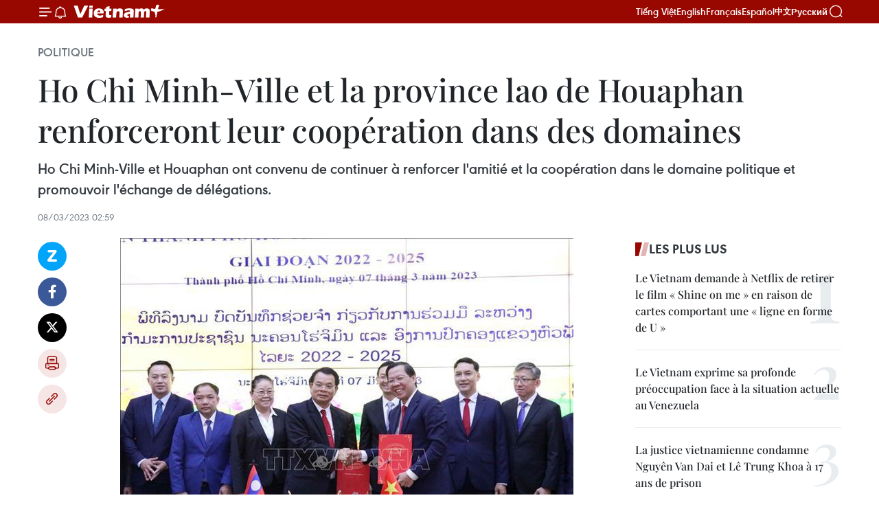

--- FILE ---
content_type: text/html;charset=utf-8
request_url: https://fr.vietnamplus.vn/ho-chi-minh-ville-et-la-province-lao-de-houaphan-renforceront-leur-cooperation-dans-des-domaines-post197743.vnp
body_size: 24599
content:
<!DOCTYPE html> <html lang="fr" class="fr"> <head> <title>Ho Chi Minh-Ville et la province lao de Houaphan renforceront leur coopération dans des domaines | Vietnam+ (VietnamPlus)</title> <meta name="description" content="Ho Chi Minh-Ville et Houaphan ont convenu de continuer à renforcer l&#39;amitié et la coopération dans le domaine politique et promouvoir l&#39;échange de délégations."/> <meta name="keywords" content="Houaphan"/> <meta name="news_keywords" content="Houaphan"/> <meta http-equiv="Content-Type" content="text/html; charset=utf-8" /> <meta http-equiv="X-UA-Compatible" content="IE=edge"/> <meta http-equiv="refresh" content="1800" /> <meta name="revisit-after" content="1 days" /> <meta name="viewport" content="width=device-width, initial-scale=1"> <meta http-equiv="content-language" content="vi" /> <meta name="format-detection" content="telephone=no"/> <meta name="format-detection" content="address=no"/> <meta name="apple-mobile-web-app-capable" content="yes"> <meta name="apple-mobile-web-app-status-bar-style" content="black"> <meta name="apple-mobile-web-app-title" content="Vietnam+ (VietnamPlus)"/> <meta name="referrer" content="no-referrer-when-downgrade"/> <link rel="shortcut icon" href="https://media.vietnamplus.vn/assets/web/styles/img/favicon.ico" type="image/x-icon" /> <link rel="preconnect" href="https://media.vietnamplus.vn"/> <link rel="dns-prefetch" href="https://media.vietnamplus.vn"/> <link rel="preconnect" href="//www.google-analytics.com" /> <link rel="preconnect" href="//www.googletagmanager.com" /> <link rel="preconnect" href="//stc.za.zaloapp.com" /> <link rel="preconnect" href="//fonts.googleapis.com" /> <link rel="preconnect" href="//pagead2.googlesyndication.com"/> <link rel="preconnect" href="//tpc.googlesyndication.com"/> <link rel="preconnect" href="//securepubads.g.doubleclick.net"/> <link rel="preconnect" href="//accounts.google.com"/> <link rel="preconnect" href="//adservice.google.com"/> <link rel="preconnect" href="//adservice.google.com.vn"/> <link rel="preconnect" href="//www.googletagservices.com"/> <link rel="preconnect" href="//partner.googleadservices.com"/> <link rel="preconnect" href="//tpc.googlesyndication.com"/> <link rel="preconnect" href="//za.zdn.vn"/> <link rel="preconnect" href="//sp.zalo.me"/> <link rel="preconnect" href="//connect.facebook.net"/> <link rel="preconnect" href="//www.facebook.com"/> <link rel="dns-prefetch" href="//www.google-analytics.com" /> <link rel="dns-prefetch" href="//www.googletagmanager.com" /> <link rel="dns-prefetch" href="//stc.za.zaloapp.com" /> <link rel="dns-prefetch" href="//fonts.googleapis.com" /> <link rel="dns-prefetch" href="//pagead2.googlesyndication.com"/> <link rel="dns-prefetch" href="//tpc.googlesyndication.com"/> <link rel="dns-prefetch" href="//securepubads.g.doubleclick.net"/> <link rel="dns-prefetch" href="//accounts.google.com"/> <link rel="dns-prefetch" href="//adservice.google.com"/> <link rel="dns-prefetch" href="//adservice.google.com.vn"/> <link rel="dns-prefetch" href="//www.googletagservices.com"/> <link rel="dns-prefetch" href="//partner.googleadservices.com"/> <link rel="dns-prefetch" href="//tpc.googlesyndication.com"/> <link rel="dns-prefetch" href="//za.zdn.vn"/> <link rel="dns-prefetch" href="//sp.zalo.me"/> <link rel="dns-prefetch" href="//connect.facebook.net"/> <link rel="dns-prefetch" href="//www.facebook.com"/> <link rel="dns-prefetch" href="//graph.facebook.com"/> <link rel="dns-prefetch" href="//static.xx.fbcdn.net"/> <link rel="dns-prefetch" href="//staticxx.facebook.com"/> <script> var cmsConfig = { domainDesktop: 'https://fr.vietnamplus.vn', domainMobile: 'https://fr.vietnamplus.vn', domainApi: 'https://fr-api.vietnamplus.vn', domainStatic: 'https://media.vietnamplus.vn', domainLog: 'https://fr-log.vietnamplus.vn', googleAnalytics: 'G\-XG2Q9PW0XH', siteId: 0, pageType: 1, objectId: 197743, adsZone: 370, allowAds: false, adsLazy: true, antiAdblock: true, }; if (window.location.protocol !== 'https:' && window.location.hostname.indexOf('vietnamplus.vn') !== -1) { window.location = 'https://' + window.location.hostname + window.location.pathname + window.location.hash; } var USER_AGENT=window.navigator&&(window.navigator.userAgent||window.navigator.vendor)||window.opera||"",IS_MOBILE=/Android|webOS|iPhone|iPod|BlackBerry|Windows Phone|IEMobile|Mobile Safari|Opera Mini/i.test(USER_AGENT),IS_REDIRECT=!1;function setCookie(e,o,i){var n=new Date,i=(n.setTime(n.getTime()+24*i*60*60*1e3),"expires="+n.toUTCString());document.cookie=e+"="+o+"; "+i+";path=/;"}function getCookie(e){var o=document.cookie.indexOf(e+"="),i=o+e.length+1;return!o&&e!==document.cookie.substring(0,e.length)||-1===o?null:(-1===(e=document.cookie.indexOf(";",i))&&(e=document.cookie.length),unescape(document.cookie.substring(i,e)))}IS_MOBILE&&getCookie("isDesktop")&&(setCookie("isDesktop",1,-1),window.location=window.location.pathname.replace(".amp", ".vnp")+window.location.search,IS_REDIRECT=!0); </script> <script> if(USER_AGENT && USER_AGENT.indexOf("facebot") <= 0 && USER_AGENT.indexOf("facebookexternalhit") <= 0) { var query = ''; var hash = ''; if (window.location.search) query = window.location.search; if (window.location.hash) hash = window.location.hash; var canonicalUrl = 'https://fr.vietnamplus.vn/ho-chi-minh-ville-et-la-province-lao-de-houaphan-renforceront-leur-cooperation-dans-des-domaines-post197743.vnp' + query + hash ; var curUrl = decodeURIComponent(window.location.href); if(!location.port && canonicalUrl.startsWith("http") && curUrl != canonicalUrl){ window.location.replace(canonicalUrl); } } </script> <meta property="fb:pages" content="120834779440" /> <meta property="fb:app_id" content="1960985707489919" /> <meta name="author" content="Vietnam+ (VietnamPlus)" /> <meta name="copyright" content="Copyright © 2026 by Vietnam+ (VietnamPlus)" /> <meta name="RATING" content="GENERAL" /> <meta name="GENERATOR" content="Vietnam+ (VietnamPlus)" /> <meta content="Vietnam+ (VietnamPlus)" itemprop="sourceOrganization" name="source"/> <meta content="news" itemprop="genre" name="medium"/> <meta name="robots" content="noarchive, max-image-preview:large, index, follow" /> <meta name="GOOGLEBOT" content="noarchive, max-image-preview:large, index, follow" /> <link rel="canonical" href="https://fr.vietnamplus.vn/ho-chi-minh-ville-et-la-province-lao-de-houaphan-renforceront-leur-cooperation-dans-des-domaines-post197743.vnp" /> <meta property="og:site_name" content="Vietnam+ (VietnamPlus)"/> <meta property="og:rich_attachment" content="true"/> <meta property="og:type" content="article"/> <meta property="og:url" content="https://fr.vietnamplus.vn/ho-chi-minh-ville-et-la-province-lao-de-houaphan-renforceront-leur-cooperation-dans-des-domaines-post197743.vnp"/> <meta property="og:image" content="https://mediafr.vietnamplus.vn/images/f7bdd265dc3b1373bc7e1f8305ab7b24e587000ac8a2a588c0b52ac3a75822f3753c9c4237c78dbb871d76f0bb7c9c25929e1b2e5fb3bb6428f1c228400402ffbc641214598d56ebf6ac7b349144c1fa/lao0703231.jpg.webp"/> <meta property="og:image:width" content="1200"/> <meta property="og:image:height" content="630"/> <meta property="og:title" content="Ho Chi Minh-Ville et la province lao de Houaphan renforceront leur coopération dans des domaines"/> <meta property="og:description" content="Ho Chi Minh-Ville et Houaphan ont convenu de continuer à renforcer l&#39;amitié et la coopération dans le domaine politique et promouvoir l&#39;échange de délégations."/> <meta name="twitter:card" value="summary"/> <meta name="twitter:url" content="https://fr.vietnamplus.vn/ho-chi-minh-ville-et-la-province-lao-de-houaphan-renforceront-leur-cooperation-dans-des-domaines-post197743.vnp"/> <meta name="twitter:title" content="Ho Chi Minh-Ville et la province lao de Houaphan renforceront leur coopération dans des domaines"/> <meta name="twitter:description" content="Ho Chi Minh-Ville et Houaphan ont convenu de continuer à renforcer l&#39;amitié et la coopération dans le domaine politique et promouvoir l&#39;échange de délégations."/> <meta name="twitter:image" content="https://mediafr.vietnamplus.vn/images/f7bdd265dc3b1373bc7e1f8305ab7b24e587000ac8a2a588c0b52ac3a75822f3753c9c4237c78dbb871d76f0bb7c9c25929e1b2e5fb3bb6428f1c228400402ffbc641214598d56ebf6ac7b349144c1fa/lao0703231.jpg.webp"/> <meta name="twitter:site" content="@Vietnam+ (VietnamPlus)"/> <meta name="twitter:creator" content="@Vietnam+ (VietnamPlus)"/> <meta property="article:publisher" content="https://www.facebook.com/VietnamPlus" /> <meta property="article:tag" content="Houaphan"/> <meta property="article:section" content="Politique" /> <meta property="article:published_time" content="2023-03-08T09:59:00+0700"/> <meta property="article:modified_time" content="2023-03-08T10:13:40+0700"/> <script type="application/ld+json"> { "@context": "http://schema.org", "@type": "Organization", "name": "Vietnam+ (VietnamPlus)", "url": "https://fr.vietnamplus.vn", "logo": "https://media.vietnamplus.vn/assets/web/styles/img/logo.png", "foundingDate": "2008", "founders": [ { "@type": "Person", "name": "Thông tấn xã Việt Nam (TTXVN)" } ], "address": [ { "@type": "PostalAddress", "streetAddress": "Số 05 Lý Thường Kiệt - Hà Nội - Việt Nam", "addressLocality": "Hà Nội City", "addressRegion": "Northeast", "postalCode": "100000", "addressCountry": "VNM" } ], "contactPoint": [ { "@type": "ContactPoint", "telephone": "+84-243-941-1349", "contactType": "customer service" }, { "@type": "ContactPoint", "telephone": "+84-243-941-1348", "contactType": "customer service" } ], "sameAs": [ "https://www.facebook.com/VietnamPlus", "https://www.tiktok.com/@vietnamplus", "https://twitter.com/vietnamplus", "https://www.youtube.com/c/BaoVietnamPlus" ] } </script> <script type="application/ld+json"> { "@context" : "https://schema.org", "@type" : "WebSite", "name": "Vietnam+ (VietnamPlus)", "url": "https://fr.vietnamplus.vn", "alternateName" : "Báo điện tử VIETNAMPLUS, Cơ quan của Thông tấn xã Việt Nam (TTXVN)", "potentialAction": { "@type": "SearchAction", "target": { "@type": "EntryPoint", "urlTemplate": "https://fr.vietnamplus.vn/search/?q={search_term_string}" }, "query-input": "required name=search_term_string" } } </script> <script type="application/ld+json"> { "@context":"http://schema.org", "@type":"BreadcrumbList", "itemListElement":[ { "@type":"ListItem", "position":1, "item":{ "@id":"https://fr.vietnamplus.vn/politique/", "name":"Politique" } } ] } </script> <script type="application/ld+json"> { "@context": "http://schema.org", "@type": "NewsArticle", "mainEntityOfPage":{ "@type":"WebPage", "@id":"https://fr.vietnamplus.vn/ho-chi-minh-ville-et-la-province-lao-de-houaphan-renforceront-leur-cooperation-dans-des-domaines-post197743.vnp" }, "headline": "Ho Chi Minh-Ville et la province lao de Houaphan renforceront leur coopération dans des domaines", "description": "Ho Chi Minh-Ville et Houaphan ont convenu de continuer à renforcer l'amitié et la coopération dans le domaine politique et promouvoir l'échange de délégations.", "image": { "@type": "ImageObject", "url": "https://mediafr.vietnamplus.vn/images/f7bdd265dc3b1373bc7e1f8305ab7b24e587000ac8a2a588c0b52ac3a75822f3753c9c4237c78dbb871d76f0bb7c9c25929e1b2e5fb3bb6428f1c228400402ffbc641214598d56ebf6ac7b349144c1fa/lao0703231.jpg.webp", "width" : 1200, "height" : 675 }, "datePublished": "2023-03-08T09:59:00+0700", "dateModified": "2023-03-08T10:13:40+0700", "author": { "@type": "Person", "name": "" }, "publisher": { "@type": "Organization", "name": "Vietnam+ (VietnamPlus)", "logo": { "@type": "ImageObject", "url": "https://media.vietnamplus.vn/assets/web/styles/img/logo.png" } } } </script> <link rel="preload" href="https://media.vietnamplus.vn/assets/web/styles/css/main.min-1.0.15.css" as="style"> <link rel="preload" href="https://media.vietnamplus.vn/assets/web/js/main.min-1.0.33.js" as="script"> <link rel="preload" href="https://media.vietnamplus.vn/assets/web/js/detail.min-1.0.15.js" as="script"> <link rel="preload" href="https://common.mcms.one/assets/styles/css/vietnamplus-1.0.0.css" as="style"> <link rel="stylesheet" href="https://common.mcms.one/assets/styles/css/vietnamplus-1.0.0.css"> <link id="cms-style" rel="stylesheet" href="https://media.vietnamplus.vn/assets/web/styles/css/main.min-1.0.15.css"> <style>.infographic-page { overflow-x: hidden;
}</style> <script type="text/javascript"> var _metaOgUrl = 'https://fr.vietnamplus.vn/ho-chi-minh-ville-et-la-province-lao-de-houaphan-renforceront-leur-cooperation-dans-des-domaines-post197743.vnp'; var page_title = document.title; var tracked_url = window.location.pathname + window.location.search + window.location.hash; var cate_path = 'politique'; if (cate_path.length > 0) { tracked_url = "/" + cate_path + tracked_url; } </script> <script async="" src="https://www.googletagmanager.com/gtag/js?id=G-XG2Q9PW0XH"></script> <script> window.dataLayer = window.dataLayer || []; function gtag(){dataLayer.push(arguments);} gtag('js', new Date()); gtag('config', 'G-XG2Q9PW0XH', {page_path: tracked_url}); </script> <script>window.dataLayer = window.dataLayer || [];dataLayer.push({'pageCategory': '/politique'});</script> <script> window.dataLayer = window.dataLayer || []; dataLayer.push({ 'event': 'Pageview', 'articleId': '197743', 'articleTitle': 'Ho Chi Minh-Ville et la province lao de Houaphan renforceront leur coopération dans des domaines', 'articleCategory': 'Politique', 'articleAlowAds': false, 'articleType': 'detail', 'articleTags': 'Houaphan', 'articlePublishDate': '2023-03-08T09:59:00+0700', 'articleThumbnail': 'https://mediafr.vietnamplus.vn/images/f7bdd265dc3b1373bc7e1f8305ab7b24e587000ac8a2a588c0b52ac3a75822f3753c9c4237c78dbb871d76f0bb7c9c25929e1b2e5fb3bb6428f1c228400402ffbc641214598d56ebf6ac7b349144c1fa/lao0703231.jpg.webp', 'articleShortUrl': 'https://fr.vietnamplus.vn/ho-chi-minh-ville-et-la-province-lao-de-houaphan-renforceront-leur-cooperation-dans-des-domaines-post197743.vnp', 'articleFullUrl': 'https://fr.vietnamplus.vn/ho-chi-minh-ville-et-la-province-lao-de-houaphan-renforceront-leur-cooperation-dans-des-domaines-post197743.vnp', }); </script> <script type='text/javascript'> gtag('event', 'article_page',{ 'articleId': '197743', 'articleTitle': 'Ho Chi Minh-Ville et la province lao de Houaphan renforceront leur coopération dans des domaines', 'articleCategory': 'Politique', 'articleAlowAds': false, 'articleType': 'detail', 'articleTags': 'Houaphan', 'articlePublishDate': '2023-03-08T09:59:00+0700', 'articleThumbnail': 'https://mediafr.vietnamplus.vn/images/f7bdd265dc3b1373bc7e1f8305ab7b24e587000ac8a2a588c0b52ac3a75822f3753c9c4237c78dbb871d76f0bb7c9c25929e1b2e5fb3bb6428f1c228400402ffbc641214598d56ebf6ac7b349144c1fa/lao0703231.jpg.webp', 'articleShortUrl': 'https://fr.vietnamplus.vn/ho-chi-minh-ville-et-la-province-lao-de-houaphan-renforceront-leur-cooperation-dans-des-domaines-post197743.vnp', 'articleFullUrl': 'https://fr.vietnamplus.vn/ho-chi-minh-ville-et-la-province-lao-de-houaphan-renforceront-leur-cooperation-dans-des-domaines-post197743.vnp', }); </script> <script>(function(w,d,s,l,i){w[l]=w[l]||[];w[l].push({'gtm.start': new Date().getTime(),event:'gtm.js'});var f=d.getElementsByTagName(s)[0], j=d.createElement(s),dl=l!='dataLayer'?'&l='+l:'';j.async=true;j.src= 'https://www.googletagmanager.com/gtm.js?id='+i+dl;f.parentNode.insertBefore(j,f); })(window,document,'script','dataLayer','GTM-5WM58F3N');</script> <script type="text/javascript"> !function(){"use strict";function e(e){var t=!(arguments.length>1&&void 0!==arguments[1])||arguments[1],c=document.createElement("script");c.src=e,t?c.type="module":(c.async=!0,c.type="text/javascript",c.setAttribute("nomodule",""));var n=document.getElementsByTagName("script")[0];n.parentNode.insertBefore(c,n)}!function(t,c){!function(t,c,n){var a,o,r;n.accountId=c,null!==(a=t.marfeel)&&void 0!==a||(t.marfeel={}),null!==(o=(r=t.marfeel).cmd)&&void 0!==o||(r.cmd=[]),t.marfeel.config=n;var i="https://sdk.mrf.io/statics";e("".concat(i,"/marfeel-sdk.js?id=").concat(c),!0),e("".concat(i,"/marfeel-sdk.es5.js?id=").concat(c),!1)}(t,c,arguments.length>2&&void 0!==arguments[2]?arguments[2]:{})}(window,2272,{} )}(); </script> <script async src="https://sp.zalo.me/plugins/sdk.js"></script> </head> <body class="detail-page"> <div id="sdaWeb_SdaMasthead" class="rennab rennab-top" data-platform="1" data-position="Web_SdaMasthead"> </div> <header class=" site-header"> <div class="sticky"> <div class="container"> <i class="ic-menu"></i> <i class="ic-bell"></i> <div id="header-news" class="pick-news hidden" data-source="header-latest-news"></div> <a class="small-logo" href="/" title="Vietnam+ (VietnamPlus)">Vietnam+ (VietnamPlus)</a> <ul class="menu"> <li> <a href="https://www.vietnamplus.vn" title="Tiếng Việt" target="_blank">Tiếng Việt</a> </li> <li> <a href="https://en.vietnamplus.vn" title="English" target="_blank" rel="nofollow">English</a> </li> <li> <a href="https://fr.vietnamplus.vn" title="Français" target="_blank" rel="nofollow">Français</a> </li> <li> <a href="https://es.vietnamplus.vn" title="Español" target="_blank" rel="nofollow">Español</a> </li> <li> <a href="https://zh.vietnamplus.vn" title="中文" target="_blank" rel="nofollow">中文</a> </li> <li> <a href="https://ru.vietnamplus.vn" title="Русский" target="_blank" rel="nofollow">Русский</a> </li> </ul> <div class="search-wrapper"> <i class="ic-search"></i> <input type="text" class="search txtsearch" placeholder="Mot clé"> </div> </div> </div> </header> <div class="site-body"> <div id="sdaWeb_SdaBackground" class="rennab " data-platform="1" data-position="Web_SdaBackground"> </div> <div class="container"> <div class="breadcrumb breadcrumb-detail"> <h2 class="main"> <a href="https://fr.vietnamplus.vn/politique/" title="Politique" class="active">Politique</a> </h2> </div> <div id="sdaWeb_SdaTop" class="rennab " data-platform="1" data-position="Web_SdaTop"> </div> <div class="article"> <h1 class="article__title cms-title "> Ho Chi Minh-Ville et la province lao de Houaphan renforceront leur coopération dans des domaines </h1> <div class="article__sapo cms-desc"> Ho Chi Minh-Ville et Houaphan ont convenu de continuer à renforcer l'amitié et la coopération dans le domaine politique et promouvoir l'échange de délégations. </div> <div id="sdaWeb_SdaArticleAfterSapo" class="rennab " data-platform="1" data-position="Web_SdaArticleAfterSapo"> </div> <div class="article__meta"> <time class="time" datetime="2023-03-08T09:59:00+0700" data-time="1678244340" data-friendly="false">mercredi 8 mars 2023 09:59</time> <meta class="cms-date" itemprop="datePublished" content="2023-03-08T09:59:00+0700"> </div> <div class="col"> <div class="main-col content-col"> <div class="article__body zce-content-body cms-body" itemprop="articleBody"> <div class="social-pin sticky article__social"> <a href="javascript:void(0);" class="zl zalo-share-button" title="Zalo" data-href="https://fr.vietnamplus.vn/ho-chi-minh-ville-et-la-province-lao-de-houaphan-renforceront-leur-cooperation-dans-des-domaines-post197743.vnp" data-oaid="4486284411240520426" data-layout="1" data-color="blue" data-customize="true">Zalo</a> <a href="javascript:void(0);" class="item fb" data-href="https://fr.vietnamplus.vn/ho-chi-minh-ville-et-la-province-lao-de-houaphan-renforceront-leur-cooperation-dans-des-domaines-post197743.vnp" data-rel="facebook" title="Facebook">Facebook</a> <a href="javascript:void(0);" class="item tw" data-href="https://fr.vietnamplus.vn/ho-chi-minh-ville-et-la-province-lao-de-houaphan-renforceront-leur-cooperation-dans-des-domaines-post197743.vnp" data-rel="twitter" title="Twitter">Twitter</a> <a href="javascript:void(0);" class="bookmark sendbookmark hidden" onclick="ME.sendBookmark(this, 197743);" data-id="197743" title="marque-pages">marque-pages</a> <a href="javascript:void(0);" class="print sendprint" title="Print" data-href="/print-197743.html">Impression</a> <a href="javascript:void(0);" class="item link" data-href="https://fr.vietnamplus.vn/ho-chi-minh-ville-et-la-province-lao-de-houaphan-renforceront-leur-cooperation-dans-des-domaines-post197743.vnp" data-rel="copy" title="Copy link">Copy link</a> </div> <div class="ExternalClass9D3ED11E8A31418B90BCDB86F4A1B589"> <div class="article-photo"> <a href="/Uploaded_FR/sxtt/2023_03_08/lao0703231.jpg" rel="nofollow" target="_blank"><img alt="Ho Chi Minh-Ville et la province lao de Houaphan renforceront leur coopération dans des domaines ảnh 1" src="[data-uri]" class="lazyload cms-photo" data-large-src="https://mediafr.vietnamplus.vn/images/33e0b6e9e64bc3c1817db4b0200c0d1e03bc9da2c1bc3a2fb12e93ec3639b00d8d2df6368eaec499fe5e502ddc12a8db5a084f644d317cb866a8c8eb1f755b3a/lao0703231.jpg" data-src="https://mediafr.vietnamplus.vn/images/68f2576c032ecf9e9a26d2c81c381417abff69deced16bbb12425e2ade0f1dc8083c287c3c789b45211d8152734f52d0bc641214598d56ebf6ac7b349144c1fa/lao0703231.jpg" title="Ho Chi Minh-Ville et la province lao de Houaphan renforceront leur coopération dans des domaines ảnh 1"></a><span>Photo : VNA</span> </div>Ho Chi Minh-Ville (VNA) - Phan Van Mai, président du Comité populaire de Ho Chi&nbsp;Minh-Ville, et Vanxay Phengxumma, secrétaire et gouverneur de la province lao&nbsp;de Houaphan, ont signé&nbsp;mardi un protocole d'accord sur la coopération entre la mégapole du Sud et cette province lao pour la période 2022-2025, afin de renforcer les relations de coopération&nbsp; dans de nombreux domaines. <br> <br> Ho Chi Minh-Ville et Houaphan ont convenu de continuer à renforcer l'amitié et la coopération dans le domaine politique et promouvoir l'échange de délégations afin de contribuer à cultiver la grande amitié, la&nbsp;solidarité particulière&nbsp;et la&nbsp;coopération&nbsp;intégrale entre le Vietnam et le Laos en général, entre Ho Chi Minh-Ville et Houaphan en particulier. <br> <br> Au cours de la période 2022-2025, Ho Chi Minh-Ville et Houaphan continueront de créer des conditions favorables pour que leurs services, branches et entreprises renforcent leur coopération dans la construction d'infrastructures, l'agriculture, le tourisme, la culture et la société…, en mettant l'accent sur les domaines de l'éducation, de la santé, de l'information et du tourisme. <br> <br> Lors de la cérémonie de signature&nbsp; tenue à Ho Chi Minh-Ville, le président du Comité populaire municipal Phan Van Mai a affirmé que sa ville ferait de son mieux pour préserver, renforcer et développer la grande amitié avec le Laos, avec les localités lao en particulier notamment la province de Houaphan. <br> <br> Ho Chi Minh-Ville souhaite coopérer de manière intégrale avec Houaphan, en se concentrant sur le tourisme, en promouvant les échanges de marchandises et le commerce entre les deux localités. <br> <br> Ho Chi Minh-Ville est disposée à offrir des bourses aux étudiants de Houaphan, échanger des expériences et organiser des formations professionnelles en faveur des fonctionnaires de cette localité lao.
</div>
<div class="ExternalClass9D3ED11E8A31418B90BCDB86F4A1B589"> En outre, la ville est également prête à coopérer pour partager des expériences dans le développement d'une agriculture de haute technologie, fournir des techniques et des variétés végétales, améliorer la transformation&nbsp; des produits agricoles, etc. <br> <br> Vanxay Phengxumma, de son côté, a exprimé le souhait de continuer à recevoir le soutien de Ho Chi Minh-Ville dans la formation des ressources humaines, l’offre de bourses aux étudiants et de formation à court terme pour les fonctionnaires de sa localité. <br> <br> Il a convenu que dans les temps à venir, sa province et Ho Chi Minh-Ville promouvraient conjointement une coopération intégrale dans de nombreux domaines, notamment le tourisme, le commerce et l'éducation.-VNA
</div> <div id="sdaWeb_SdaArticleAfterBody" class="rennab " data-platform="1" data-position="Web_SdaArticleAfterBody"> </div> </div> <div class="article__tag"> <a class="active" href="https://fr.vietnamplus.vn/tag/houaphan-tag1820.vnp" title="Houaphan">#Houaphan</a> </div> <div id="sdaWeb_SdaArticleAfterTag" class="rennab " data-platform="1" data-position="Web_SdaArticleAfterTag"> </div> <div class="wrap-social"> <div class="social-pin article__social"> <a href="javascript:void(0);" class="zl zalo-share-button" title="Zalo" data-href="https://fr.vietnamplus.vn/ho-chi-minh-ville-et-la-province-lao-de-houaphan-renforceront-leur-cooperation-dans-des-domaines-post197743.vnp" data-oaid="4486284411240520426" data-layout="1" data-color="blue" data-customize="true">Zalo</a> <a href="javascript:void(0);" class="item fb" data-href="https://fr.vietnamplus.vn/ho-chi-minh-ville-et-la-province-lao-de-houaphan-renforceront-leur-cooperation-dans-des-domaines-post197743.vnp" data-rel="facebook" title="Facebook">Facebook</a> <a href="javascript:void(0);" class="item tw" data-href="https://fr.vietnamplus.vn/ho-chi-minh-ville-et-la-province-lao-de-houaphan-renforceront-leur-cooperation-dans-des-domaines-post197743.vnp" data-rel="twitter" title="Twitter">Twitter</a> <a href="javascript:void(0);" class="bookmark sendbookmark hidden" onclick="ME.sendBookmark(this, 197743);" data-id="197743" title="marque-pages">marque-pages</a> <a href="javascript:void(0);" class="print sendprint" title="Print" data-href="/print-197743.html">Impression</a> <a href="javascript:void(0);" class="item link" data-href="https://fr.vietnamplus.vn/ho-chi-minh-ville-et-la-province-lao-de-houaphan-renforceront-leur-cooperation-dans-des-domaines-post197743.vnp" data-rel="copy" title="Copy link">Copy link</a> </div> <a href="https://news.google.com/publications/CAAqBwgKMN-18wowlLWFAw?hl=vi&gl=VN&ceid=VN%3Avi" class="google-news" target="_blank" title="Google News">Suivez VietnamPlus</a> </div> <div id="sdaWeb_SdaArticleAfterBody1" class="rennab " data-platform="1" data-position="Web_SdaArticleAfterBody1"> </div> <div id="sdaWeb_SdaArticleAfterBody2" class="rennab " data-platform="1" data-position="Web_SdaArticleAfterBody2"> </div> <div class="box-related-news"> <h3 class="box-heading"> <span class="title">Sur le même sujet</span> </h3> <div class="box-content" data-source="related-news"> <article class="story"> <figure class="story__thumb"> <a class="cms-link" href="https://fr.vietnamplus.vn/thanh-hoa-et-houaphan-echangent-des-experiences-syndicales-post121451.vnp" title="Thanh Hoa et Houaphan échangent des expériences syndicales"> <img class="lazyload" src="[data-uri]" data-src="" alt="Thanh Hoa et Houaphan échangent des expériences syndicales"> <noscript><img src="" alt="Thanh Hoa et Houaphan échangent des expériences syndicales" class="image-fallback"></noscript> </a> </figure> <h2 class="story__heading" data-tracking="121451"> <a class=" cms-link" href="https://fr.vietnamplus.vn/thanh-hoa-et-houaphan-echangent-des-experiences-syndicales-post121451.vnp" title="Thanh Hoa et Houaphan échangent des expériences syndicales"> Thanh Hoa et Houaphan échangent des expériences syndicales </a> </h2> <time class="time" datetime="2019-06-04T15:43:00+0700" data-time="1559637780"> 04/06/2019 15:43 </time> <div class="story__summary story__shorten"> La Fédération du travail de la province vietnamienne de Thanh Hoa (Centre) et l'Union des syndicats de la province laotienne de Houaphan ont eu une séance de travail mardi matin à Thanh Hoa. </div> </article> <article class="story"> <figure class="story__thumb"> <a class="cms-link" href="https://fr.vietnamplus.vn/ouverture-de-la-paire-de-portes-frontalieres-internationales-nam-lanh-muong-po-post123814.vnp" title="Ouverture de la paire de portes frontalières internationales Nam Lanh – Muong Po"> <img class="lazyload" src="[data-uri]" data-src="https://mediafr.vietnamplus.vn/images/d46bcb34ef998b09e0bae168b2a8b60efa5005b583a7bf00ae7714a51f07801362e65ead40a9008fe63149bdaf496d5b835b2a35aa37fbf2ec7ee4bb159e461c/Laos.jpg.webp" data-srcset="https://mediafr.vietnamplus.vn/images/d46bcb34ef998b09e0bae168b2a8b60efa5005b583a7bf00ae7714a51f07801362e65ead40a9008fe63149bdaf496d5b835b2a35aa37fbf2ec7ee4bb159e461c/Laos.jpg.webp 1x, https://mediafr.vietnamplus.vn/images/dff54262a5435959c670ef13b2e0a728fa5005b583a7bf00ae7714a51f07801362e65ead40a9008fe63149bdaf496d5b835b2a35aa37fbf2ec7ee4bb159e461c/Laos.jpg.webp 2x" alt="Ouverture de la paire de portes frontalières internationales Nam Lanh – Muong Po"> <noscript><img src="https://mediafr.vietnamplus.vn/images/d46bcb34ef998b09e0bae168b2a8b60efa5005b583a7bf00ae7714a51f07801362e65ead40a9008fe63149bdaf496d5b835b2a35aa37fbf2ec7ee4bb159e461c/Laos.jpg.webp" srcset="https://mediafr.vietnamplus.vn/images/d46bcb34ef998b09e0bae168b2a8b60efa5005b583a7bf00ae7714a51f07801362e65ead40a9008fe63149bdaf496d5b835b2a35aa37fbf2ec7ee4bb159e461c/Laos.jpg.webp 1x, https://mediafr.vietnamplus.vn/images/dff54262a5435959c670ef13b2e0a728fa5005b583a7bf00ae7714a51f07801362e65ead40a9008fe63149bdaf496d5b835b2a35aa37fbf2ec7ee4bb159e461c/Laos.jpg.webp 2x" alt="Ouverture de la paire de portes frontalières internationales Nam Lanh – Muong Po" class="image-fallback"></noscript> </a> </figure> <h2 class="story__heading" data-tracking="123814"> <a class=" cms-link" href="https://fr.vietnamplus.vn/ouverture-de-la-paire-de-portes-frontalieres-internationales-nam-lanh-muong-po-post123814.vnp" title="Ouverture de la paire de portes frontalières internationales Nam Lanh – Muong Po"> Ouverture de la paire de portes frontalières internationales Nam Lanh – Muong Po </a> </h2> <time class="time" datetime="2019-07-09T15:30:08+0700" data-time="1562661008"> 09/07/2019 15:30 </time> <div class="story__summary story__shorten"> La paire de portes frontalières internationales Nam Lanh – Muong Po, qui relie la province vietnamienne de Son La et la province laotienne de Houaphan, a officiellement été inaugurée le 9 juillet. </div> </article> <article class="story"> <figure class="story__thumb"> <a class="cms-link" href="https://fr.vietnamplus.vn/les-localites-vietnamienne-de-thanh-hoa-et-lao-de-houaphan-resserrent-leurs-liens-post188187.vnp" title="Les localités vietnamienne de Thanh Hoa et lao de Houaphan resserrent leurs liens"> <img class="lazyload" src="[data-uri]" data-src="https://mediafr.vietnamplus.vn/images/[base64]/vna_potal_ctxhthanh_hoa_ky_niem_60_nam_thiet_lap_quan_he_ngoai_giao_viet_nam__lao_6296735.jpg.webp" data-srcset="https://mediafr.vietnamplus.vn/images/[base64]/vna_potal_ctxhthanh_hoa_ky_niem_60_nam_thiet_lap_quan_he_ngoai_giao_viet_nam__lao_6296735.jpg.webp 1x, https://mediafr.vietnamplus.vn/images/[base64]/vna_potal_ctxhthanh_hoa_ky_niem_60_nam_thiet_lap_quan_he_ngoai_giao_viet_nam__lao_6296735.jpg.webp 2x" alt="Les localités vietnamienne de Thanh Hoa et lao de Houaphan resserrent leurs liens"> <noscript><img src="https://mediafr.vietnamplus.vn/images/[base64]/vna_potal_ctxhthanh_hoa_ky_niem_60_nam_thiet_lap_quan_he_ngoai_giao_viet_nam__lao_6296735.jpg.webp" srcset="https://mediafr.vietnamplus.vn/images/[base64]/vna_potal_ctxhthanh_hoa_ky_niem_60_nam_thiet_lap_quan_he_ngoai_giao_viet_nam__lao_6296735.jpg.webp 1x, https://mediafr.vietnamplus.vn/images/[base64]/vna_potal_ctxhthanh_hoa_ky_niem_60_nam_thiet_lap_quan_he_ngoai_giao_viet_nam__lao_6296735.jpg.webp 2x" alt="Les localités vietnamienne de Thanh Hoa et lao de Houaphan resserrent leurs liens" class="image-fallback"></noscript> </a> </figure> <h2 class="story__heading" data-tracking="188187"> <a class=" cms-link" href="https://fr.vietnamplus.vn/les-localites-vietnamienne-de-thanh-hoa-et-lao-de-houaphan-resserrent-leurs-liens-post188187.vnp" title="Les localités vietnamienne de Thanh Hoa et lao de Houaphan resserrent leurs liens"> Les localités vietnamienne de Thanh Hoa et lao de Houaphan resserrent leurs liens </a> </h2> <time class="time" datetime="2022-08-25T16:53:02+0700" data-time="1661421182"> 25/08/2022 16:53 </time> <div class="story__summary story__shorten"> Une cérémonie pour marquer le 55 ans de la signature de l'accord de coopération et d'amitié entre la province de Thanh Hoa et celle lao de Houaphan a eu lieu le 25 août dans la province vietnamienne. </div> </article> </div> </div> <div id="sdaWeb_SdaArticleAfterRelated" class="rennab " data-platform="1" data-position="Web_SdaArticleAfterRelated"> </div> <div class="timeline secondary"> <h3 class="box-heading"> <a href="https://fr.vietnamplus.vn/politique/" title="Politique" class="title"> Voir plus </a> </h3> <div class="box-content content-list" data-source="recommendation-370"> <article class="story" data-id="257935"> <figure class="story__thumb"> <a class="cms-link" href="https://fr.vietnamplus.vn/deces-de-lancien-premier-ministre-sud-coreen-lee-hae-chan-a-ho-chi-minh-ville-post257935.vnp" title="Décès de l’ancien Premier ministre sud-coréen Lee Hae Chan à Hô Chi Minh-Ville"> <img class="lazyload" src="[data-uri]" data-src="https://mediafr.vietnamplus.vn/images/e561533c122dd67ff9be5bdc2623275863ff60df985af83537be483c78c5091e2698b81771df80c975c959e071a017be/coree.jpg.webp" data-srcset="https://mediafr.vietnamplus.vn/images/e561533c122dd67ff9be5bdc2623275863ff60df985af83537be483c78c5091e2698b81771df80c975c959e071a017be/coree.jpg.webp 1x, https://mediafr.vietnamplus.vn/images/5e68d86e4a3b9f2df1e0c1392dbdba6263ff60df985af83537be483c78c5091e2698b81771df80c975c959e071a017be/coree.jpg.webp 2x" alt="L&#39;ancien Premier ministre sud-coréen Lee Hae Chan. Photo: VNA"> <noscript><img src="https://mediafr.vietnamplus.vn/images/e561533c122dd67ff9be5bdc2623275863ff60df985af83537be483c78c5091e2698b81771df80c975c959e071a017be/coree.jpg.webp" srcset="https://mediafr.vietnamplus.vn/images/e561533c122dd67ff9be5bdc2623275863ff60df985af83537be483c78c5091e2698b81771df80c975c959e071a017be/coree.jpg.webp 1x, https://mediafr.vietnamplus.vn/images/5e68d86e4a3b9f2df1e0c1392dbdba6263ff60df985af83537be483c78c5091e2698b81771df80c975c959e071a017be/coree.jpg.webp 2x" alt="L&#39;ancien Premier ministre sud-coréen Lee Hae Chan. Photo: VNA" class="image-fallback"></noscript> </a> </figure> <h2 class="story__heading" data-tracking="257935"> <a class=" cms-link" href="https://fr.vietnamplus.vn/deces-de-lancien-premier-ministre-sud-coreen-lee-hae-chan-a-ho-chi-minh-ville-post257935.vnp" title="Décès de l’ancien Premier ministre sud-coréen Lee Hae Chan à Hô Chi Minh-Ville"> Décès de l’ancien Premier ministre sud-coréen Lee Hae Chan à Hô Chi Minh-Ville </a> </h2> <time class="time" datetime="2026-01-25T21:17:03+0700" data-time="1769350623"> 25/01/2026 21:17 </time> <div class="story__summary story__shorten"> <p>Répondant le 25 janvier 2026 à une question de la presse, la porte-parole du ministère vietnamien des Affaires étrangères a confirmé le décès de l’ancien Premier ministre sud-coréen, Lee Hae Chan, survenu à Hô Chi Minh-Ville, malgré la mobilisation des meilleures conditions médicales par les autorités vietnamiennes.</p> </div> </article> <article class="story" data-id="257934"> <figure class="story__thumb"> <a class="cms-link" href="https://fr.vietnamplus.vn/messages-et-lettres-de-felicitations-adresses-au-secretaire-general-du-parti-to-lam-post257934.vnp" title="Messages et lettres de félicitations adressés au secrétaire général du Parti To Lam"> <img class="lazyload" src="[data-uri]" data-src="https://mediafr.vietnamplus.vn/images/e561533c122dd67ff9be5bdc2623275874a5eceada5339e3e86332e4356b3164489864bab428fccec440ee9b684446ca4c7dea573360559da230b6bea101fdcc/to-lam-742.jpg.webp" data-srcset="https://mediafr.vietnamplus.vn/images/e561533c122dd67ff9be5bdc2623275874a5eceada5339e3e86332e4356b3164489864bab428fccec440ee9b684446ca4c7dea573360559da230b6bea101fdcc/to-lam-742.jpg.webp 1x, https://mediafr.vietnamplus.vn/images/5e68d86e4a3b9f2df1e0c1392dbdba6274a5eceada5339e3e86332e4356b3164489864bab428fccec440ee9b684446ca4c7dea573360559da230b6bea101fdcc/to-lam-742.jpg.webp 2x" alt="Le secrétaire général du CC du PCV To Lam. Photo: VNA"> <noscript><img src="https://mediafr.vietnamplus.vn/images/e561533c122dd67ff9be5bdc2623275874a5eceada5339e3e86332e4356b3164489864bab428fccec440ee9b684446ca4c7dea573360559da230b6bea101fdcc/to-lam-742.jpg.webp" srcset="https://mediafr.vietnamplus.vn/images/e561533c122dd67ff9be5bdc2623275874a5eceada5339e3e86332e4356b3164489864bab428fccec440ee9b684446ca4c7dea573360559da230b6bea101fdcc/to-lam-742.jpg.webp 1x, https://mediafr.vietnamplus.vn/images/5e68d86e4a3b9f2df1e0c1392dbdba6274a5eceada5339e3e86332e4356b3164489864bab428fccec440ee9b684446ca4c7dea573360559da230b6bea101fdcc/to-lam-742.jpg.webp 2x" alt="Le secrétaire général du CC du PCV To Lam. Photo: VNA" class="image-fallback"></noscript> </a> </figure> <h2 class="story__heading" data-tracking="257934"> <a class=" cms-link" href="https://fr.vietnamplus.vn/messages-et-lettres-de-felicitations-adresses-au-secretaire-general-du-parti-to-lam-post257934.vnp" title="Messages et lettres de félicitations adressés au secrétaire général du Parti To Lam"> Messages et lettres de félicitations adressés au secrétaire général du Parti To Lam </a> </h2> <time class="time" datetime="2026-01-25T19:32:54+0700" data-time="1769344374"> 25/01/2026 19:32 </time> <div class="story__summary story__shorten"> <p>À l’occasion de la réélection de To Lam au poste de secrétaire général du Comité central du Parti communiste du Vietnam (14e mandat), de nombreux dirigeants et organisations internationales ont adressé des messages de félicitations, saluant la confiance du Parti et du peuple vietnamiens, ainsi que le rôle et les contributions croissantes du Vietnam à la paix, à la coopération et au développement régional et international.</p> </div> </article> <article class="story" data-id="257932"> <figure class="story__thumb"> <a class="cms-link" href="https://fr.vietnamplus.vn/la-visite-detat-du-dirigeant-lao-temoigne-dune-confiance-politique-bilaterale-elevee-selon-un-diplomate-vietnamien-post257932.vnp" title="La visite d&#39;État du dirigeant lao témoigne d&#39;une confiance politique bilatérale élevée, selon un diplomate vietnamien"> <img class="lazyload" src="[data-uri]" data-src="https://mediafr.vietnamplus.vn/images/4a1eed2490c76558fc1c97e5df115ad20d794e80d8c31aaa045106720ba1b06d1be4dec17498a3a3770c9b9b438ec45a/laos.jpg.webp" data-srcset="https://mediafr.vietnamplus.vn/images/4a1eed2490c76558fc1c97e5df115ad20d794e80d8c31aaa045106720ba1b06d1be4dec17498a3a3770c9b9b438ec45a/laos.jpg.webp 1x, https://mediafr.vietnamplus.vn/images/34c41fdf4b6550b72895aef39c21803f0d794e80d8c31aaa045106720ba1b06d1be4dec17498a3a3770c9b9b438ec45a/laos.jpg.webp 2x" alt="L’ambassadeur du Vietnam au Laos, Nguyen Minh Tam. Photo: VNA"> <noscript><img src="https://mediafr.vietnamplus.vn/images/4a1eed2490c76558fc1c97e5df115ad20d794e80d8c31aaa045106720ba1b06d1be4dec17498a3a3770c9b9b438ec45a/laos.jpg.webp" srcset="https://mediafr.vietnamplus.vn/images/4a1eed2490c76558fc1c97e5df115ad20d794e80d8c31aaa045106720ba1b06d1be4dec17498a3a3770c9b9b438ec45a/laos.jpg.webp 1x, https://mediafr.vietnamplus.vn/images/34c41fdf4b6550b72895aef39c21803f0d794e80d8c31aaa045106720ba1b06d1be4dec17498a3a3770c9b9b438ec45a/laos.jpg.webp 2x" alt="L’ambassadeur du Vietnam au Laos, Nguyen Minh Tam. Photo: VNA" class="image-fallback"></noscript> </a> </figure> <h2 class="story__heading" data-tracking="257932"> <a class=" cms-link" href="https://fr.vietnamplus.vn/la-visite-detat-du-dirigeant-lao-temoigne-dune-confiance-politique-bilaterale-elevee-selon-un-diplomate-vietnamien-post257932.vnp" title="La visite d&#39;État du dirigeant lao témoigne d&#39;une confiance politique bilatérale élevée, selon un diplomate vietnamien"> La visite d'État du dirigeant lao témoigne d'une confiance politique bilatérale élevée, selon un diplomate vietnamien </a> </h2> <time class="time" datetime="2026-01-25T18:47:37+0700" data-time="1769341657"> 25/01/2026 18:47 </time> <div class="story__summary story__shorten"> <p>La visite d'État du secrétaire général du Comité central du Parti populaire révolutionnaire lao (PPRL) et président du Laos, Thongloun Sisoulith, démontre que la "grande amitié, la solidarité particulière, la coopération globale et la cohésion stratégique" entre le Vietnam et le Laos demeurent une priorité stratégique majeure dans les politiques étrangères des deux pays.</p> </div> </article> <article class="story" data-id="257931"> <figure class="story__thumb"> <a class="cms-link" href="https://fr.vietnamplus.vn/14e-congres-national-du-parti-le-vietnam-entre-dans-une-nouvelle-phase-de-developpement-post257931.vnp" title="14e Congrès national du Parti : Le Vietnam entre dans une nouvelle phase de développement"> <img class="lazyload" src="[data-uri]" data-src="https://mediafr.vietnamplus.vn/images/cb5e58093ff95162a4d929afc29a8ac93b59c932a1ec0b85c4c95a4e565a3537f4e667aae68a9a373663085287f5085451a9ae14c68ddfce25763c24fbca2a321f044a201ebe970654ec0040aa0d711e6c17335bfeab3a9463c35c0e0cc94508/vna-potal-be-mac-dai-hoi-xiv-cua-dang-8548311-1.jpg.webp" data-srcset="https://mediafr.vietnamplus.vn/images/cb5e58093ff95162a4d929afc29a8ac93b59c932a1ec0b85c4c95a4e565a3537f4e667aae68a9a373663085287f5085451a9ae14c68ddfce25763c24fbca2a321f044a201ebe970654ec0040aa0d711e6c17335bfeab3a9463c35c0e0cc94508/vna-potal-be-mac-dai-hoi-xiv-cua-dang-8548311-1.jpg.webp 1x, https://mediafr.vietnamplus.vn/images/73788f2a17dc0bafed9a525c2cfb94fa3b59c932a1ec0b85c4c95a4e565a3537f4e667aae68a9a373663085287f5085451a9ae14c68ddfce25763c24fbca2a321f044a201ebe970654ec0040aa0d711e6c17335bfeab3a9463c35c0e0cc94508/vna-potal-be-mac-dai-hoi-xiv-cua-dang-8548311-1.jpg.webp 2x" alt="Des membres du Comité central du Parti du 14e mandat. Photo: VNA"> <noscript><img src="https://mediafr.vietnamplus.vn/images/cb5e58093ff95162a4d929afc29a8ac93b59c932a1ec0b85c4c95a4e565a3537f4e667aae68a9a373663085287f5085451a9ae14c68ddfce25763c24fbca2a321f044a201ebe970654ec0040aa0d711e6c17335bfeab3a9463c35c0e0cc94508/vna-potal-be-mac-dai-hoi-xiv-cua-dang-8548311-1.jpg.webp" srcset="https://mediafr.vietnamplus.vn/images/cb5e58093ff95162a4d929afc29a8ac93b59c932a1ec0b85c4c95a4e565a3537f4e667aae68a9a373663085287f5085451a9ae14c68ddfce25763c24fbca2a321f044a201ebe970654ec0040aa0d711e6c17335bfeab3a9463c35c0e0cc94508/vna-potal-be-mac-dai-hoi-xiv-cua-dang-8548311-1.jpg.webp 1x, https://mediafr.vietnamplus.vn/images/73788f2a17dc0bafed9a525c2cfb94fa3b59c932a1ec0b85c4c95a4e565a3537f4e667aae68a9a373663085287f5085451a9ae14c68ddfce25763c24fbca2a321f044a201ebe970654ec0040aa0d711e6c17335bfeab3a9463c35c0e0cc94508/vna-potal-be-mac-dai-hoi-xiv-cua-dang-8548311-1.jpg.webp 2x" alt="Des membres du Comité central du Parti du 14e mandat. Photo: VNA" class="image-fallback"></noscript> </a> </figure> <h2 class="story__heading" data-tracking="257931"> <a class=" cms-link" href="https://fr.vietnamplus.vn/14e-congres-national-du-parti-le-vietnam-entre-dans-une-nouvelle-phase-de-developpement-post257931.vnp" title="14e Congrès national du Parti : Le Vietnam entre dans une nouvelle phase de développement"> 14e Congrès national du Parti : Le Vietnam entre dans une nouvelle phase de développement </a> </h2> <time class="time" datetime="2026-01-25T18:09:50+0700" data-time="1769339390"> 25/01/2026 18:09 </time> <div class="story__summary story__shorten"> <p>Selon l’ancienne députée française Stéphanie Do, les grandes orientations définies par le Congrès témoignent clairement de la volonté du Vietnam de consolider ses acquis dans les domaines de l’économie, de la technologie et de l’économie verte, afin d’orienter le développement national vers une trajectoire durable, innovante et autosuffisante, au service des intérêts et du bonheur de la population.</p> </div> </article> <article class="story" data-id="257930"> <figure class="story__thumb"> <a class="cms-link" href="https://fr.vietnamplus.vn/tet-traditionnel-le-president-de-lassemblee-nationale-rend-visite-a-danciens-dirigeants-du-parti-et-de-letat-post257930.vnp" title="Tet traditionnel : Le président de l’Assemblée nationale rend visite à d&#39;anciens dirigeants du Parti et de l’État"> <img class="lazyload" src="[data-uri]" data-src="https://mediafr.vietnamplus.vn/images/[base64]/vna-potal-chu-tich-quoc-hoi-tham-chuc-tet-cac-dong-chi-nguyen-lanh-dao-quoc-hoi-8550687.jpg.webp" data-srcset="https://mediafr.vietnamplus.vn/images/[base64]/vna-potal-chu-tich-quoc-hoi-tham-chuc-tet-cac-dong-chi-nguyen-lanh-dao-quoc-hoi-8550687.jpg.webp 1x, https://mediafr.vietnamplus.vn/images/[base64]/vna-potal-chu-tich-quoc-hoi-tham-chuc-tet-cac-dong-chi-nguyen-lanh-dao-quoc-hoi-8550687.jpg.webp 2x" alt="Le président de l’Assemblée nationale, Tran Thanh Man offre un cadeau à Truong My Hoa, ancienne vice-présidente de la République et ancienne vice-présidente de l’Assemblée nationale. Photo: VNA"> <noscript><img src="https://mediafr.vietnamplus.vn/images/[base64]/vna-potal-chu-tich-quoc-hoi-tham-chuc-tet-cac-dong-chi-nguyen-lanh-dao-quoc-hoi-8550687.jpg.webp" srcset="https://mediafr.vietnamplus.vn/images/[base64]/vna-potal-chu-tich-quoc-hoi-tham-chuc-tet-cac-dong-chi-nguyen-lanh-dao-quoc-hoi-8550687.jpg.webp 1x, https://mediafr.vietnamplus.vn/images/[base64]/vna-potal-chu-tich-quoc-hoi-tham-chuc-tet-cac-dong-chi-nguyen-lanh-dao-quoc-hoi-8550687.jpg.webp 2x" alt="Le président de l’Assemblée nationale, Tran Thanh Man offre un cadeau à Truong My Hoa, ancienne vice-présidente de la République et ancienne vice-présidente de l’Assemblée nationale. Photo: VNA" class="image-fallback"></noscript> </a> </figure> <h2 class="story__heading" data-tracking="257930"> <a class=" cms-link" href="https://fr.vietnamplus.vn/tet-traditionnel-le-president-de-lassemblee-nationale-rend-visite-a-danciens-dirigeants-du-parti-et-de-letat-post257930.vnp" title="Tet traditionnel : Le président de l’Assemblée nationale rend visite à d&#39;anciens dirigeants du Parti et de l’État"> Tet traditionnel : Le président de l’Assemblée nationale rend visite à d'anciens dirigeants du Parti et de l’État </a> </h2> <time class="time" datetime="2026-01-25T17:41:03+0700" data-time="1769337663"> 25/01/2026 17:41 </time> <div class="story__summary story__shorten"> <p>A l’approche du Nouvel An lunaire du Cheval 2026, le plus haut législateur Tran Thanh Man a rendu visite des anciennes dirigeantes Truong Thi  My Hoa et Nguyen Thi Ngoc Phuong et d'autres familles méritantes. </p> </div> </article> <div id="sdaWeb_SdaNative1" class="rennab " data-platform="1" data-position="Web_SdaNative1"> </div> <article class="story" data-id="257929"> <figure class="story__thumb"> <a class="cms-link" href="https://fr.vietnamplus.vn/le-laos-accorde-toujours-une-grande-importance-a-ses-relations-avec-le-vietnam-post257929.vnp" title="Le Laos accorde toujours une grande importance à ses relations avec le Vietnam"> <img class="lazyload" src="[data-uri]" data-src="https://mediafr.vietnamplus.vn/images/[base64]/vna-potal-cung-co-long-tin-chinh-tri-thuc-day-hop-tac-thuc-chat-viet-nam-lao-8440881.jpg.webp" data-srcset="https://mediafr.vietnamplus.vn/images/[base64]/vna-potal-cung-co-long-tin-chinh-tri-thuc-day-hop-tac-thuc-chat-viet-nam-lao-8440881.jpg.webp 1x, https://mediafr.vietnamplus.vn/images/[base64]/vna-potal-cung-co-long-tin-chinh-tri-thuc-day-hop-tac-thuc-chat-viet-nam-lao-8440881.jpg.webp 2x" alt="L’ambassadrice du Laos au Vietnam, Khamphao Ernthavanh. Photo: VNA"> <noscript><img src="https://mediafr.vietnamplus.vn/images/[base64]/vna-potal-cung-co-long-tin-chinh-tri-thuc-day-hop-tac-thuc-chat-viet-nam-lao-8440881.jpg.webp" srcset="https://mediafr.vietnamplus.vn/images/[base64]/vna-potal-cung-co-long-tin-chinh-tri-thuc-day-hop-tac-thuc-chat-viet-nam-lao-8440881.jpg.webp 1x, https://mediafr.vietnamplus.vn/images/[base64]/vna-potal-cung-co-long-tin-chinh-tri-thuc-day-hop-tac-thuc-chat-viet-nam-lao-8440881.jpg.webp 2x" alt="L’ambassadrice du Laos au Vietnam, Khamphao Ernthavanh. Photo: VNA" class="image-fallback"></noscript> </a> </figure> <h2 class="story__heading" data-tracking="257929"> <a class=" cms-link" href="https://fr.vietnamplus.vn/le-laos-accorde-toujours-une-grande-importance-a-ses-relations-avec-le-vietnam-post257929.vnp" title="Le Laos accorde toujours une grande importance à ses relations avec le Vietnam"> Le Laos accorde toujours une grande importance à ses relations avec le Vietnam </a> </h2> <time class="time" datetime="2026-01-25T17:22:55+0700" data-time="1769336575"> 25/01/2026 17:22 </time> <div class="story__summary story__shorten"> <p>La prochaine visite d’État au Vietnam du secrétaire général du Parti populaire révolutionnaire lao (PPRL) et président du Laos, Thongloun Sisoulith et de son épouse, constitue une preuve éclatante des relations d’amitié grandiose, de solidarité spéciale, de coopération globale et du partenariat stratégique entre les deux pays.</p> </div> </article> <article class="story" data-id="257928"> <figure class="story__thumb"> <a class="cms-link" href="https://fr.vietnamplus.vn/le-leader-du-parti-rencontre-les-ambassadeurs-vietnamiens-a-letranger-participant-au-14-congres-du-parti-post257928.vnp" title="Le leader du Parti rencontre les ambassadeurs vietnamiens à l’étranger participant au 14ᵉ Congrès du Parti"> <img class="lazyload" src="[data-uri]" data-src="https://mediafr.vietnamplus.vn/images/e561533c122dd67ff9be5bdc2623275874a5eceada5339e3e86332e4356b31642a415a11d655a94f3a4acc604dbb00d5/to-lam.jpg.webp" data-srcset="https://mediafr.vietnamplus.vn/images/e561533c122dd67ff9be5bdc2623275874a5eceada5339e3e86332e4356b31642a415a11d655a94f3a4acc604dbb00d5/to-lam.jpg.webp 1x, https://mediafr.vietnamplus.vn/images/5e68d86e4a3b9f2df1e0c1392dbdba6274a5eceada5339e3e86332e4356b31642a415a11d655a94f3a4acc604dbb00d5/to-lam.jpg.webp 2x" alt="Panorama de la séance de travail. Photo: VNA"> <noscript><img src="https://mediafr.vietnamplus.vn/images/e561533c122dd67ff9be5bdc2623275874a5eceada5339e3e86332e4356b31642a415a11d655a94f3a4acc604dbb00d5/to-lam.jpg.webp" srcset="https://mediafr.vietnamplus.vn/images/e561533c122dd67ff9be5bdc2623275874a5eceada5339e3e86332e4356b31642a415a11d655a94f3a4acc604dbb00d5/to-lam.jpg.webp 1x, https://mediafr.vietnamplus.vn/images/5e68d86e4a3b9f2df1e0c1392dbdba6274a5eceada5339e3e86332e4356b31642a415a11d655a94f3a4acc604dbb00d5/to-lam.jpg.webp 2x" alt="Panorama de la séance de travail. Photo: VNA" class="image-fallback"></noscript> </a> </figure> <h2 class="story__heading" data-tracking="257928"> <a class=" cms-link" href="https://fr.vietnamplus.vn/le-leader-du-parti-rencontre-les-ambassadeurs-vietnamiens-a-letranger-participant-au-14-congres-du-parti-post257928.vnp" title="Le leader du Parti rencontre les ambassadeurs vietnamiens à l’étranger participant au 14ᵉ Congrès du Parti"> Le leader du Parti rencontre les ambassadeurs vietnamiens à l’étranger participant au 14ᵉ Congrès du Parti </a> </h2> <time class="time" datetime="2026-01-25T17:00:25+0700" data-time="1769335225"> 25/01/2026 17:00 </time> <div class="story__summary story__shorten"> <p>À l’occasion du 14ᵉ Congrès national du Parti, le secrétaire général du Parti communiste du Vietnam, To Lam, a rencontré à Hanoï les ambassadeurs et chefs des représentations diplomatiques vietnamiennes à l’étranger.</p> </div> </article> <article class="story" data-id="257923"> <figure class="story__thumb"> <a class="cms-link" href="https://fr.vietnamplus.vn/en-avant-la-victoire-globale-nous-appartient-post257923.vnp" title="&#34;En avant ! La victoire globale nous appartient&#34;"> <img class="lazyload" src="[data-uri]" data-src="https://mediafr.vietnamplus.vn/images/09bba8fe1e0bab5788885f766dd43fbbd99c6ed7298f7b21cc07c0372234778afd50cd0042661caac0583b59b1f719b8/to-lam.jpg.webp" data-srcset="https://mediafr.vietnamplus.vn/images/09bba8fe1e0bab5788885f766dd43fbbd99c6ed7298f7b21cc07c0372234778afd50cd0042661caac0583b59b1f719b8/to-lam.jpg.webp 1x, https://mediafr.vietnamplus.vn/images/3a31c05c87ed42e2ee7840c780802e73d99c6ed7298f7b21cc07c0372234778afd50cd0042661caac0583b59b1f719b8/to-lam.jpg.webp 2x" alt="&#34;En avant ! La victoire globale nous appartient&#34;"> <noscript><img src="https://mediafr.vietnamplus.vn/images/09bba8fe1e0bab5788885f766dd43fbbd99c6ed7298f7b21cc07c0372234778afd50cd0042661caac0583b59b1f719b8/to-lam.jpg.webp" srcset="https://mediafr.vietnamplus.vn/images/09bba8fe1e0bab5788885f766dd43fbbd99c6ed7298f7b21cc07c0372234778afd50cd0042661caac0583b59b1f719b8/to-lam.jpg.webp 1x, https://mediafr.vietnamplus.vn/images/3a31c05c87ed42e2ee7840c780802e73d99c6ed7298f7b21cc07c0372234778afd50cd0042661caac0583b59b1f719b8/to-lam.jpg.webp 2x" alt="&#34;En avant ! La victoire globale nous appartient&#34;" class="image-fallback"></noscript> </a> </figure> <h2 class="story__heading" data-tracking="257923"> <a class=" cms-link" href="https://fr.vietnamplus.vn/en-avant-la-victoire-globale-nous-appartient-post257923.vnp" title="&#34;En avant ! La victoire globale nous appartient&#34;"> "En avant ! La victoire globale nous appartient" </a> </h2> <time class="time" datetime="2026-01-25T13:37:08+0700" data-time="1769323028"> 25/01/2026 13:37 </time> <div class="story__summary story__shorten"> <p>Le 14ᵉ Congrès national du Parti communiste du Vietnam, couronné d’un succès éclatant, marque l’ouverture d’une nouvelle ère de développement pour le pays. À cette occasion, le secrétaire général du Comité central du Parti communiste du Vietnam To Lam a écrit un article intitulé : "En avant ! La victoire globale nous appartient!", appelant les efforts de l'ensemble du Parti, de l'armée et du peuple dans la nouvelle ère.</p> </div> </article> <article class="story" data-id="257921"> <figure class="story__thumb"> <a class="cms-link" href="https://fr.vietnamplus.vn/le-president-vladimir-poutine-sentretient-par-telephone-avec-le-secretaire-general-to-lam-post257921.vnp" title="Le président Vladimir Poutine s’entretient par téléphone avec le secrétaire général Tô Lâm"> <img class="lazyload" src="[data-uri]" data-src="https://mediafr.vietnamplus.vn/images/44f872b41ffffe837e595148a04b9807b03d34bdb900066606172013f298501b648e2a3efc0fc99fbfec2d57e232996e835b2a35aa37fbf2ec7ee4bb159e461c/to-lam-poutine.jpg.webp" data-srcset="https://mediafr.vietnamplus.vn/images/44f872b41ffffe837e595148a04b9807b03d34bdb900066606172013f298501b648e2a3efc0fc99fbfec2d57e232996e835b2a35aa37fbf2ec7ee4bb159e461c/to-lam-poutine.jpg.webp 1x, https://mediafr.vietnamplus.vn/images/5d0deb09e2c673469c8d47bdf1f528e4b03d34bdb900066606172013f298501b648e2a3efc0fc99fbfec2d57e232996e835b2a35aa37fbf2ec7ee4bb159e461c/to-lam-poutine.jpg.webp 2x" alt="Le secrétaire général du Parti communite du Vietnam, Tô Lâm (centre) lors de son entretien téléphonique avec le président russe Vladimir Poutine. Photo: VNA"> <noscript><img src="https://mediafr.vietnamplus.vn/images/44f872b41ffffe837e595148a04b9807b03d34bdb900066606172013f298501b648e2a3efc0fc99fbfec2d57e232996e835b2a35aa37fbf2ec7ee4bb159e461c/to-lam-poutine.jpg.webp" srcset="https://mediafr.vietnamplus.vn/images/44f872b41ffffe837e595148a04b9807b03d34bdb900066606172013f298501b648e2a3efc0fc99fbfec2d57e232996e835b2a35aa37fbf2ec7ee4bb159e461c/to-lam-poutine.jpg.webp 1x, https://mediafr.vietnamplus.vn/images/5d0deb09e2c673469c8d47bdf1f528e4b03d34bdb900066606172013f298501b648e2a3efc0fc99fbfec2d57e232996e835b2a35aa37fbf2ec7ee4bb159e461c/to-lam-poutine.jpg.webp 2x" alt="Le secrétaire général du Parti communite du Vietnam, Tô Lâm (centre) lors de son entretien téléphonique avec le président russe Vladimir Poutine. Photo: VNA" class="image-fallback"></noscript> </a> </figure> <h2 class="story__heading" data-tracking="257921"> <a class=" cms-link" href="https://fr.vietnamplus.vn/le-president-vladimir-poutine-sentretient-par-telephone-avec-le-secretaire-general-to-lam-post257921.vnp" title="Le président Vladimir Poutine s’entretient par téléphone avec le secrétaire général Tô Lâm"> Le président Vladimir Poutine s’entretient par téléphone avec le secrétaire général Tô Lâm </a> </h2> <time class="time" datetime="2026-01-24T22:00:00+0700" data-time="1769266800"> 24/01/2026 22:00 </time> <div class="story__summary story__shorten"> <p>Le président russe Vladimir Poutine a salué le secrétaire général du Parti communite du Vietnam, Tô Lâm, pour sa réélection, affirmant la Russie continuera de coordonner étroitement ses efforts pour renforcer globalement les relations bilatérales, pour l’intérêt des peuples russe et vietnamien, et dans le but d’assurer la stabilité et la sécurité dans la région Asie-Pacifique.</p> </div> </article> <article class="story" data-id="257917"> <figure class="story__thumb"> <a class="cms-link" href="https://fr.vietnamplus.vn/des-dirigeants-etrangers-felicitent-to-lam-pour-sa-reelection-au-poste-de-secretaire-general-du-pcv-post257917.vnp" title="Des dirigeants étrangers félicitent To Lam pour sa réélection au poste de secrétaire général du PCV"> <img class="lazyload" src="[data-uri]" data-src="https://mediafr.vietnamplus.vn/images/cab7b1bdcfee992d98b27983efe908ae473fc1740495575481d71c6c2318d514500df142ca0c71d20f87d9ac123cbe4658dac8c4273eb5865de3da25fd57665b83ab6bdfc4bd318e29830b6cc43f5fc66c17335bfeab3a9463c35c0e0cc94508/vna-potal-be-mac-dai-hoi-xiv-cua-dang-8548217.jpg.webp" data-srcset="https://mediafr.vietnamplus.vn/images/cab7b1bdcfee992d98b27983efe908ae473fc1740495575481d71c6c2318d514500df142ca0c71d20f87d9ac123cbe4658dac8c4273eb5865de3da25fd57665b83ab6bdfc4bd318e29830b6cc43f5fc66c17335bfeab3a9463c35c0e0cc94508/vna-potal-be-mac-dai-hoi-xiv-cua-dang-8548217.jpg.webp 1x, https://mediafr.vietnamplus.vn/images/156ec659313cbeba9b7c8186b65fa5a4473fc1740495575481d71c6c2318d514500df142ca0c71d20f87d9ac123cbe4658dac8c4273eb5865de3da25fd57665b83ab6bdfc4bd318e29830b6cc43f5fc66c17335bfeab3a9463c35c0e0cc94508/vna-potal-be-mac-dai-hoi-xiv-cua-dang-8548217.jpg.webp 2x" alt="Le secrétaire général du PCV, To Lam. Photo: VNA"> <noscript><img src="https://mediafr.vietnamplus.vn/images/cab7b1bdcfee992d98b27983efe908ae473fc1740495575481d71c6c2318d514500df142ca0c71d20f87d9ac123cbe4658dac8c4273eb5865de3da25fd57665b83ab6bdfc4bd318e29830b6cc43f5fc66c17335bfeab3a9463c35c0e0cc94508/vna-potal-be-mac-dai-hoi-xiv-cua-dang-8548217.jpg.webp" srcset="https://mediafr.vietnamplus.vn/images/cab7b1bdcfee992d98b27983efe908ae473fc1740495575481d71c6c2318d514500df142ca0c71d20f87d9ac123cbe4658dac8c4273eb5865de3da25fd57665b83ab6bdfc4bd318e29830b6cc43f5fc66c17335bfeab3a9463c35c0e0cc94508/vna-potal-be-mac-dai-hoi-xiv-cua-dang-8548217.jpg.webp 1x, https://mediafr.vietnamplus.vn/images/156ec659313cbeba9b7c8186b65fa5a4473fc1740495575481d71c6c2318d514500df142ca0c71d20f87d9ac123cbe4658dac8c4273eb5865de3da25fd57665b83ab6bdfc4bd318e29830b6cc43f5fc66c17335bfeab3a9463c35c0e0cc94508/vna-potal-be-mac-dai-hoi-xiv-cua-dang-8548217.jpg.webp 2x" alt="Le secrétaire général du PCV, To Lam. Photo: VNA" class="image-fallback"></noscript> </a> </figure> <h2 class="story__heading" data-tracking="257917"> <a class=" cms-link" href="https://fr.vietnamplus.vn/des-dirigeants-etrangers-felicitent-to-lam-pour-sa-reelection-au-poste-de-secretaire-general-du-pcv-post257917.vnp" title="Des dirigeants étrangers félicitent To Lam pour sa réélection au poste de secrétaire général du PCV"> Des dirigeants étrangers félicitent To Lam pour sa réélection au poste de secrétaire général du PCV </a> </h2> <time class="time" datetime="2026-01-24T20:12:42+0700" data-time="1769260362"> 24/01/2026 20:12 </time> <div class="story__summary story__shorten"> <p>À l’occasion de la réélection de To Lam au poste de secrétaire général du Comité central du Parti communiste du Vietnam du 14e mandat, de nombreux dirigeants étrangers lui ont adressé leurs félicitations. Ils ont exprimé leur confiance dans la direction du PCV et leur volonté de renforcer la coopération avec le Vietnam.</p> </div> </article> <article class="story" data-id="257914"> <figure class="story__thumb"> <a class="cms-link" href="https://fr.vietnamplus.vn/le-vietnam-entre-a-pas-ferme-dans-une-nouvelle-ere-de-developpement-post257914.vnp" title="Le Vietnam entre à pas ferme dans une nouvelle ère de développement"> <img class="lazyload" src="[data-uri]" data-src="https://mediafr.vietnamplus.vn/images/44f872b41ffffe837e595148a04b9807b03d34bdb900066606172013f298501b6d2fe2d4b4bf91aa60a203b260bcebbde6e784b3d66c9a87649d6be06cd8e0fa/george-toloraya.jpg.webp" data-srcset="https://mediafr.vietnamplus.vn/images/44f872b41ffffe837e595148a04b9807b03d34bdb900066606172013f298501b6d2fe2d4b4bf91aa60a203b260bcebbde6e784b3d66c9a87649d6be06cd8e0fa/george-toloraya.jpg.webp 1x, https://mediafr.vietnamplus.vn/images/5d0deb09e2c673469c8d47bdf1f528e4b03d34bdb900066606172013f298501b6d2fe2d4b4bf91aa60a203b260bcebbde6e784b3d66c9a87649d6be06cd8e0fa/george-toloraya.jpg.webp 2x" alt="Le professeur George Toloraya, directeur du Centre de stratégie russe en Asie à l’Institut d’économie de l’Académie des sciences de Russie. Photo : VNA"> <noscript><img src="https://mediafr.vietnamplus.vn/images/44f872b41ffffe837e595148a04b9807b03d34bdb900066606172013f298501b6d2fe2d4b4bf91aa60a203b260bcebbde6e784b3d66c9a87649d6be06cd8e0fa/george-toloraya.jpg.webp" srcset="https://mediafr.vietnamplus.vn/images/44f872b41ffffe837e595148a04b9807b03d34bdb900066606172013f298501b6d2fe2d4b4bf91aa60a203b260bcebbde6e784b3d66c9a87649d6be06cd8e0fa/george-toloraya.jpg.webp 1x, https://mediafr.vietnamplus.vn/images/5d0deb09e2c673469c8d47bdf1f528e4b03d34bdb900066606172013f298501b6d2fe2d4b4bf91aa60a203b260bcebbde6e784b3d66c9a87649d6be06cd8e0fa/george-toloraya.jpg.webp 2x" alt="Le professeur George Toloraya, directeur du Centre de stratégie russe en Asie à l’Institut d’économie de l’Académie des sciences de Russie. Photo : VNA" class="image-fallback"></noscript> </a> </figure> <h2 class="story__heading" data-tracking="257914"> <a class=" cms-link" href="https://fr.vietnamplus.vn/le-vietnam-entre-a-pas-ferme-dans-une-nouvelle-ere-de-developpement-post257914.vnp" title="Le Vietnam entre à pas ferme dans une nouvelle ère de développement"> Le Vietnam entre à pas ferme dans une nouvelle ère de développement </a> </h2> <time class="time" datetime="2026-01-24T18:00:00+0700" data-time="1769252400"> 24/01/2026 18:00 </time> <div class="story__summary story__shorten"> <p>Le professeur russe George Toloraya a déclaré que le 14e Congrès du Parti représente un tournant décisif, faisant passer le Vietnam de son rôle d’« usine du monde » à son ambition de devenir une puissance technologique de pointe, avec une qualité de développement atteignant un niveau supérieur.</p> </div> </article> <article class="story" data-id="257911"> <figure class="story__thumb"> <a class="cms-link" href="https://fr.vietnamplus.vn/vietnamiens-doutre-mer-et-experts-etrangers-confiants-en-la-nouvelle-ere-du-vietnam-post257911.vnp" title="Vietnamiens d’outre-mer et experts étrangers confiants en la nouvelle ère du Vietnam"> <img class="lazyload" src="[data-uri]" data-src="https://mediafr.vietnamplus.vn/images/44f872b41ffffe837e595148a04b9807b03d34bdb900066606172013f298501b2f0e186e9ab57f230539e996d22f9e0dd88a15f2e60799d643b02adda8f02ef8e6e784b3d66c9a87649d6be06cd8e0fa/hanoi-congres-national-du-parti.jpg.webp" data-srcset="https://mediafr.vietnamplus.vn/images/44f872b41ffffe837e595148a04b9807b03d34bdb900066606172013f298501b2f0e186e9ab57f230539e996d22f9e0dd88a15f2e60799d643b02adda8f02ef8e6e784b3d66c9a87649d6be06cd8e0fa/hanoi-congres-national-du-parti.jpg.webp 1x, https://mediafr.vietnamplus.vn/images/5d0deb09e2c673469c8d47bdf1f528e4b03d34bdb900066606172013f298501b2f0e186e9ab57f230539e996d22f9e0dd88a15f2e60799d643b02adda8f02ef8e6e784b3d66c9a87649d6be06cd8e0fa/hanoi-congres-national-du-parti.jpg.webp 2x" alt="L’emblème de la faucille et du marteau, le drapeau du Parti et le drapeau national sont affichés à l’intersection Diên Biên Phu – Dôc Lâp – Chu Van An, à Hanoi, pour saluer le 14e Congrès national du Parti communiste du Vietnam. Photo : VNA"> <noscript><img src="https://mediafr.vietnamplus.vn/images/44f872b41ffffe837e595148a04b9807b03d34bdb900066606172013f298501b2f0e186e9ab57f230539e996d22f9e0dd88a15f2e60799d643b02adda8f02ef8e6e784b3d66c9a87649d6be06cd8e0fa/hanoi-congres-national-du-parti.jpg.webp" srcset="https://mediafr.vietnamplus.vn/images/44f872b41ffffe837e595148a04b9807b03d34bdb900066606172013f298501b2f0e186e9ab57f230539e996d22f9e0dd88a15f2e60799d643b02adda8f02ef8e6e784b3d66c9a87649d6be06cd8e0fa/hanoi-congres-national-du-parti.jpg.webp 1x, https://mediafr.vietnamplus.vn/images/5d0deb09e2c673469c8d47bdf1f528e4b03d34bdb900066606172013f298501b2f0e186e9ab57f230539e996d22f9e0dd88a15f2e60799d643b02adda8f02ef8e6e784b3d66c9a87649d6be06cd8e0fa/hanoi-congres-national-du-parti.jpg.webp 2x" alt="L’emblème de la faucille et du marteau, le drapeau du Parti et le drapeau national sont affichés à l’intersection Diên Biên Phu – Dôc Lâp – Chu Van An, à Hanoi, pour saluer le 14e Congrès national du Parti communiste du Vietnam. Photo : VNA" class="image-fallback"></noscript> </a> </figure> <h2 class="story__heading" data-tracking="257911"> <a class=" cms-link" href="https://fr.vietnamplus.vn/vietnamiens-doutre-mer-et-experts-etrangers-confiants-en-la-nouvelle-ere-du-vietnam-post257911.vnp" title="Vietnamiens d’outre-mer et experts étrangers confiants en la nouvelle ère du Vietnam"> Vietnamiens d’outre-mer et experts étrangers confiants en la nouvelle ère du Vietnam </a> </h2> <time class="time" datetime="2026-01-24T16:30:00+0700" data-time="1769247000"> 24/01/2026 16:30 </time> <div class="story__summary story__shorten"> <p>Xu Liping, directrice du Centre d’études sur l’Asie du Sud-Est de l’Académie chinoise des sciences sociales, a déclaré que la nouvelle direction élue fait preuve de continuité, de renouveau et de détermination, et qu’elle possède les capacités nécessaires pour mener le Vietnam à la réalisation de ses deux objectifs du centenaire.</p> </div> </article> <article class="story" data-id="257910"> <figure class="story__thumb"> <a class="cms-link" href="https://fr.vietnamplus.vn/le-76e-anniversaire-des-relations-vietnamo-chinoises-celebre-a-chongqing-post257910.vnp" title="Le 76e anniversaire des relations vietnamo-chinoises célébré à Chongqing"> <img class="lazyload" src="[data-uri]" data-src="https://mediafr.vietnamplus.vn/images/44f872b41ffffe837e595148a04b9807b03d34bdb900066606172013f298501bfd01eb81a490bc650189c30a4290d7c4dfb954c8fe92ccb68310d6b571b5cd78c74808ee32beedb3e6f812ff11ec366f7f5d691fba4779cd6ed476e3b081861a/76e-anniversaire-des-relations-vietnamo-chinoises.jpg.webp" data-srcset="https://mediafr.vietnamplus.vn/images/44f872b41ffffe837e595148a04b9807b03d34bdb900066606172013f298501bfd01eb81a490bc650189c30a4290d7c4dfb954c8fe92ccb68310d6b571b5cd78c74808ee32beedb3e6f812ff11ec366f7f5d691fba4779cd6ed476e3b081861a/76e-anniversaire-des-relations-vietnamo-chinoises.jpg.webp 1x, https://mediafr.vietnamplus.vn/images/5d0deb09e2c673469c8d47bdf1f528e4b03d34bdb900066606172013f298501bfd01eb81a490bc650189c30a4290d7c4dfb954c8fe92ccb68310d6b571b5cd78c74808ee32beedb3e6f812ff11ec366f7f5d691fba4779cd6ed476e3b081861a/76e-anniversaire-des-relations-vietnamo-chinoises.jpg.webp 2x" alt="Cérémonie de commémoration du 76e anniversaire des relations vietnamo-chinoises à Chongqing. Photo : VNA"> <noscript><img src="https://mediafr.vietnamplus.vn/images/44f872b41ffffe837e595148a04b9807b03d34bdb900066606172013f298501bfd01eb81a490bc650189c30a4290d7c4dfb954c8fe92ccb68310d6b571b5cd78c74808ee32beedb3e6f812ff11ec366f7f5d691fba4779cd6ed476e3b081861a/76e-anniversaire-des-relations-vietnamo-chinoises.jpg.webp" srcset="https://mediafr.vietnamplus.vn/images/44f872b41ffffe837e595148a04b9807b03d34bdb900066606172013f298501bfd01eb81a490bc650189c30a4290d7c4dfb954c8fe92ccb68310d6b571b5cd78c74808ee32beedb3e6f812ff11ec366f7f5d691fba4779cd6ed476e3b081861a/76e-anniversaire-des-relations-vietnamo-chinoises.jpg.webp 1x, https://mediafr.vietnamplus.vn/images/5d0deb09e2c673469c8d47bdf1f528e4b03d34bdb900066606172013f298501bfd01eb81a490bc650189c30a4290d7c4dfb954c8fe92ccb68310d6b571b5cd78c74808ee32beedb3e6f812ff11ec366f7f5d691fba4779cd6ed476e3b081861a/76e-anniversaire-des-relations-vietnamo-chinoises.jpg.webp 2x" alt="Cérémonie de commémoration du 76e anniversaire des relations vietnamo-chinoises à Chongqing. Photo : VNA" class="image-fallback"></noscript> </a> </figure> <h2 class="story__heading" data-tracking="257910"> <a class=" cms-link" href="https://fr.vietnamplus.vn/le-76e-anniversaire-des-relations-vietnamo-chinoises-celebre-a-chongqing-post257910.vnp" title="Le 76e anniversaire des relations vietnamo-chinoises célébré à Chongqing"> Le 76e anniversaire des relations vietnamo-chinoises célébré à Chongqing </a> </h2> <time class="time" datetime="2026-01-24T15:30:00+0700" data-time="1769243400"> 24/01/2026 15:30 </time> <div class="story__summary story__shorten"> <p>Le consul général Bui Nguyên Long a souligné que les relations bilatérales fructueuses des 76 dernières années témoignent clairement que le renforcement et le développement constants des relations sino-vietnamiennes sont pleinement conformes aux aspirations communes et aux intérêts fondamentaux à long terme des deux peuples.</p> </div> </article> <article class="story" data-id="257909"> <figure class="story__thumb"> <a class="cms-link" href="https://fr.vietnamplus.vn/breve-biographie-du-secretaire-general-du-14e-comite-central-du-parti-to-lam-post257909.vnp" title="Brève biographie du secrétaire général du 14e Comité central du Parti Tô Lâm"> <img class="lazyload" src="[data-uri]" data-src="https://mediafr.vietnamplus.vn/images/44f872b41ffffe837e595148a04b9807b03d34bdb900066606172013f298501be0b2be6a36063a2fadc60a2eca7ed3cc6ad379562fabb7a2e21bab8da96997cb/to-lam-vna.jpg.webp" data-srcset="https://mediafr.vietnamplus.vn/images/44f872b41ffffe837e595148a04b9807b03d34bdb900066606172013f298501be0b2be6a36063a2fadc60a2eca7ed3cc6ad379562fabb7a2e21bab8da96997cb/to-lam-vna.jpg.webp 1x, https://mediafr.vietnamplus.vn/images/5d0deb09e2c673469c8d47bdf1f528e4b03d34bdb900066606172013f298501be0b2be6a36063a2fadc60a2eca7ed3cc6ad379562fabb7a2e21bab8da96997cb/to-lam-vna.jpg.webp 2x" alt="Le secrétaire général du Comité central du Parti communiste du Vietnam du 14e mandat, Tô Lâm. Photo : VNA"> <noscript><img src="https://mediafr.vietnamplus.vn/images/44f872b41ffffe837e595148a04b9807b03d34bdb900066606172013f298501be0b2be6a36063a2fadc60a2eca7ed3cc6ad379562fabb7a2e21bab8da96997cb/to-lam-vna.jpg.webp" srcset="https://mediafr.vietnamplus.vn/images/44f872b41ffffe837e595148a04b9807b03d34bdb900066606172013f298501be0b2be6a36063a2fadc60a2eca7ed3cc6ad379562fabb7a2e21bab8da96997cb/to-lam-vna.jpg.webp 1x, https://mediafr.vietnamplus.vn/images/5d0deb09e2c673469c8d47bdf1f528e4b03d34bdb900066606172013f298501be0b2be6a36063a2fadc60a2eca7ed3cc6ad379562fabb7a2e21bab8da96997cb/to-lam-vna.jpg.webp 2x" alt="Le secrétaire général du Comité central du Parti communiste du Vietnam du 14e mandat, Tô Lâm. Photo : VNA" class="image-fallback"></noscript> </a> </figure> <h2 class="story__heading" data-tracking="257909"> <a class=" cms-link" href="https://fr.vietnamplus.vn/breve-biographie-du-secretaire-general-du-14e-comite-central-du-parti-to-lam-post257909.vnp" title="Brève biographie du secrétaire général du 14e Comité central du Parti Tô Lâm"> Brève biographie du secrétaire général du 14e Comité central du Parti Tô Lâm </a> </h2> <time class="time" datetime="2026-01-24T14:45:00+0700" data-time="1769240700"> 24/01/2026 14:45 </time> <div class="story__summary story__shorten"> <p>Le premier Plénum du Comité central du Parti communiste du Vietnam du 14e mandat a reconduit à l’unanimité le camarade Tô Lâm, au poste de secrétaire général du Comité central du Parti communiste du Vietnam du 14e mandat.</p> </div> </article> <article class="story" data-id="257906"> <figure class="story__thumb"> <a class="cms-link" href="https://fr.vietnamplus.vn/vietnam-france-la-confiance-comme-socle-a-lheure-du-14e-congres-du-parti-post257906.vnp" title="Vietnam - France : la confiance comme socle à l’heure du 14e Congrès du Parti"> <img class="lazyload" src="[data-uri]" data-src="https://mediafr.vietnamplus.vn/images/[base64]/vna-potal-dai-su-phap-tai-viet-nam-tra-loi-phong-van-bao-chi-ve-chuyen-tham-cap-nha-nuoc-toi-viet-nam-cua-tong-thong-cong-hoa-phap-va-phu-nhan-8050639.jpg.webp" data-srcset="https://mediafr.vietnamplus.vn/images/[base64]/vna-potal-dai-su-phap-tai-viet-nam-tra-loi-phong-van-bao-chi-ve-chuyen-tham-cap-nha-nuoc-toi-viet-nam-cua-tong-thong-cong-hoa-phap-va-phu-nhan-8050639.jpg.webp 1x, https://mediafr.vietnamplus.vn/images/[base64]/vna-potal-dai-su-phap-tai-viet-nam-tra-loi-phong-van-bao-chi-ve-chuyen-tham-cap-nha-nuoc-toi-viet-nam-cua-tong-thong-cong-hoa-phap-va-phu-nhan-8050639.jpg.webp 2x" alt="L’ambassadeur de France, Olivier Brochet. Photo: VNA"> <noscript><img src="https://mediafr.vietnamplus.vn/images/[base64]/vna-potal-dai-su-phap-tai-viet-nam-tra-loi-phong-van-bao-chi-ve-chuyen-tham-cap-nha-nuoc-toi-viet-nam-cua-tong-thong-cong-hoa-phap-va-phu-nhan-8050639.jpg.webp" srcset="https://mediafr.vietnamplus.vn/images/[base64]/vna-potal-dai-su-phap-tai-viet-nam-tra-loi-phong-van-bao-chi-ve-chuyen-tham-cap-nha-nuoc-toi-viet-nam-cua-tong-thong-cong-hoa-phap-va-phu-nhan-8050639.jpg.webp 1x, https://mediafr.vietnamplus.vn/images/[base64]/vna-potal-dai-su-phap-tai-viet-nam-tra-loi-phong-van-bao-chi-ve-chuyen-tham-cap-nha-nuoc-toi-viet-nam-cua-tong-thong-cong-hoa-phap-va-phu-nhan-8050639.jpg.webp 2x" alt="L’ambassadeur de France, Olivier Brochet. Photo: VNA" class="image-fallback"></noscript> </a> </figure> <h2 class="story__heading" data-tracking="257906"> <a class=" cms-link" href="https://fr.vietnamplus.vn/vietnam-france-la-confiance-comme-socle-a-lheure-du-14e-congres-du-parti-post257906.vnp" title="Vietnam - France : la confiance comme socle à l’heure du 14e Congrès du Parti"> Vietnam - France : la confiance comme socle à l’heure du 14e Congrès du Parti </a> </h2> <time class="time" datetime="2026-01-24T10:50:16+0700" data-time="1769226616"> 24/01/2026 10:50 </time> <div class="story__summary story__shorten"> <p>Le 14e Congrès intervient à un moment charnière pour le Vietnam, à la fois sur les plans interne et international. Il s’inscrit au terme d’une séquence politique très structurée, au cours de laquelle le Vietnam a engagé une accélération des réformes économiques et administratives, selon l’ambassadeur de France, Olivier Brochet.</p> </div> </article> <article class="story" data-id="257866"> <figure class="story__thumb"> <a class="cms-link" href="https://fr.vietnamplus.vn/1996-2005-une-phase-dintensification-du-renouveau-sous-la-direction-du-parti-post257866.vnp" title="1996-2005 : une phase d’intensification du Renouveau sous la direction du Parti"> <img class="lazyload" src="[data-uri]" data-src="https://mediafr.vietnamplus.vn/images/86b56789d6e04f6d3ba8e3f191bb58d1c02afdc0deab9dc21a10821aaf14e40ea558cf300af03960f3f335b89fc54f7b835b2a35aa37fbf2ec7ee4bb159e461c/01-dang-lanh-dao.jpg.webp" data-srcset="https://mediafr.vietnamplus.vn/images/86b56789d6e04f6d3ba8e3f191bb58d1c02afdc0deab9dc21a10821aaf14e40ea558cf300af03960f3f335b89fc54f7b835b2a35aa37fbf2ec7ee4bb159e461c/01-dang-lanh-dao.jpg.webp 1x, https://mediafr.vietnamplus.vn/images/3e41073914618d3dbdec06cce7c5cf21c02afdc0deab9dc21a10821aaf14e40ea558cf300af03960f3f335b89fc54f7b835b2a35aa37fbf2ec7ee4bb159e461c/01-dang-lanh-dao.jpg.webp 2x" alt="1996-2005 : une phase d’intensification du Renouveau sous la direction du Parti"> <noscript><img src="https://mediafr.vietnamplus.vn/images/86b56789d6e04f6d3ba8e3f191bb58d1c02afdc0deab9dc21a10821aaf14e40ea558cf300af03960f3f335b89fc54f7b835b2a35aa37fbf2ec7ee4bb159e461c/01-dang-lanh-dao.jpg.webp" srcset="https://mediafr.vietnamplus.vn/images/86b56789d6e04f6d3ba8e3f191bb58d1c02afdc0deab9dc21a10821aaf14e40ea558cf300af03960f3f335b89fc54f7b835b2a35aa37fbf2ec7ee4bb159e461c/01-dang-lanh-dao.jpg.webp 1x, https://mediafr.vietnamplus.vn/images/3e41073914618d3dbdec06cce7c5cf21c02afdc0deab9dc21a10821aaf14e40ea558cf300af03960f3f335b89fc54f7b835b2a35aa37fbf2ec7ee4bb159e461c/01-dang-lanh-dao.jpg.webp 2x" alt="1996-2005 : une phase d’intensification du Renouveau sous la direction du Parti" class="image-fallback"></noscript> </a> </figure> <h2 class="story__heading" data-tracking="257866"> <a class=" cms-link" href="https://fr.vietnamplus.vn/1996-2005-une-phase-dintensification-du-renouveau-sous-la-direction-du-parti-post257866.vnp" title="1996-2005 : une phase d’intensification du Renouveau sous la direction du Parti"> <i class="ic-photo"></i> 1996-2005 : une phase d’intensification du Renouveau sous la direction du Parti </a> </h2> <time class="time" datetime="2026-01-24T09:00:00+0700" data-time="1769220000"> 24/01/2026 09:00 </time> <div class="story__summary story__shorten"> <p>Durant la période 1996-2005, sous la direction du Parti communiste du Vietnam (PCV), l’œuvre de Renouveau (Doi Moi) a continué de s’intensifier, avec pour axes centraux l’industrialisation et la modernisation du pays, la transformation de la structure économique, le développement d’une économie à composantes multiples, la création de moteurs de croissance, le renforcement de la diplomatie ainsi que l’intégration économique internationale, tant régionale que mondiale. Cette période a également été consacrée à la réalisation des objectifs de développement socio-économique, à la construction de l’État de droit socialiste, ainsi qu’au renforcement de la défense nationale et de la sécurité.</p> </div> </article> <article class="story" data-id="257905"> <figure class="story__thumb"> <a class="cms-link" href="https://fr.vietnamplus.vn/diplomatie-multilaterale-un-pilier-strategique-confirme-par-le-14e-congres-du-pcv-post257905.vnp" title="Diplomatie multilatérale, un pilier stratégique confirmé par le 14e Congrès du PCV"> <img class="lazyload" src="[data-uri]" data-src="https://mediafr.vietnamplus.vn/images/cab7b1bdcfee992d98b27983efe908aeb377da00b9cc154dd97d91369b11c58de28cfd4f2404f2abd59946989882f729bc641214598d56ebf6ac7b349144c1fa/pic1-ava.jpg.webp" data-srcset="https://mediafr.vietnamplus.vn/images/cab7b1bdcfee992d98b27983efe908aeb377da00b9cc154dd97d91369b11c58de28cfd4f2404f2abd59946989882f729bc641214598d56ebf6ac7b349144c1fa/pic1-ava.jpg.webp 1x, https://mediafr.vietnamplus.vn/images/156ec659313cbeba9b7c8186b65fa5a4b377da00b9cc154dd97d91369b11c58de28cfd4f2404f2abd59946989882f729bc641214598d56ebf6ac7b349144c1fa/pic1-ava.jpg.webp 2x" alt="L’ambassadeur Do Hung Viet, chef de la Mission permanente du Vietnam auprès de l’Organisation des Nations unies. Photo: VNA"> <noscript><img src="https://mediafr.vietnamplus.vn/images/cab7b1bdcfee992d98b27983efe908aeb377da00b9cc154dd97d91369b11c58de28cfd4f2404f2abd59946989882f729bc641214598d56ebf6ac7b349144c1fa/pic1-ava.jpg.webp" srcset="https://mediafr.vietnamplus.vn/images/cab7b1bdcfee992d98b27983efe908aeb377da00b9cc154dd97d91369b11c58de28cfd4f2404f2abd59946989882f729bc641214598d56ebf6ac7b349144c1fa/pic1-ava.jpg.webp 1x, https://mediafr.vietnamplus.vn/images/156ec659313cbeba9b7c8186b65fa5a4b377da00b9cc154dd97d91369b11c58de28cfd4f2404f2abd59946989882f729bc641214598d56ebf6ac7b349144c1fa/pic1-ava.jpg.webp 2x" alt="L’ambassadeur Do Hung Viet, chef de la Mission permanente du Vietnam auprès de l’Organisation des Nations unies. Photo: VNA" class="image-fallback"></noscript> </a> </figure> <h2 class="story__heading" data-tracking="257905"> <a class=" cms-link" href="https://fr.vietnamplus.vn/diplomatie-multilaterale-un-pilier-strategique-confirme-par-le-14e-congres-du-pcv-post257905.vnp" title="Diplomatie multilatérale, un pilier stratégique confirmé par le 14e Congrès du PCV"> Diplomatie multilatérale, un pilier stratégique confirmé par le 14e Congrès du PCV </a> </h2> <time class="time" datetime="2026-01-24T08:43:08+0700" data-time="1769218988"> 24/01/2026 08:43 </time> <div class="story__summary story__shorten"> <p>Le 14e Congrès du PCV marque une évolution majeure de la pensée diplomatique vietnamienne en érigeant la diplomatie et l’intégration internationale au rang de missions régulières et de long terme, aux côtés de la défense et de la sécurité, a souligné l’ambassadeur Do Hung Viet.</p> </div> </article> <article class="story" data-id="257872"> <figure class="story__thumb"> <a class="cms-link" href="https://fr.vietnamplus.vn/le-14e-congres-du-parti-le-peuple-est-la-racine-la-mesure-la-plus-elevee-de-toute-decision-post257872.vnp" title="Le 14e Congrès du Parti: &#34;Le peuple est la racine&#34;, la mesure la plus élevée de toute décision"> <img class="lazyload" src="[data-uri]" data-src="https://mediafr.vietnamplus.vn/images/86b56789d6e04f6d3ba8e3f191bb58d130967a99f5d27ebd04581d4e9f2c3f0729059b69b53ddd32fc50e7f13d223d9b1a6e886c35d2e2c9c9bca0f6b3de92c9/dan-la-goc.jpg.webp" data-srcset="https://mediafr.vietnamplus.vn/images/86b56789d6e04f6d3ba8e3f191bb58d130967a99f5d27ebd04581d4e9f2c3f0729059b69b53ddd32fc50e7f13d223d9b1a6e886c35d2e2c9c9bca0f6b3de92c9/dan-la-goc.jpg.webp 1x, https://mediafr.vietnamplus.vn/images/3e41073914618d3dbdec06cce7c5cf2130967a99f5d27ebd04581d4e9f2c3f0729059b69b53ddd32fc50e7f13d223d9b1a6e886c35d2e2c9c9bca0f6b3de92c9/dan-la-goc.jpg.webp 2x" alt="Le 14e Congrès du Parti: &#34;Le peuple est la racine&#34;, la mesure la plus élevée de toute décision"> <noscript><img src="https://mediafr.vietnamplus.vn/images/86b56789d6e04f6d3ba8e3f191bb58d130967a99f5d27ebd04581d4e9f2c3f0729059b69b53ddd32fc50e7f13d223d9b1a6e886c35d2e2c9c9bca0f6b3de92c9/dan-la-goc.jpg.webp" srcset="https://mediafr.vietnamplus.vn/images/86b56789d6e04f6d3ba8e3f191bb58d130967a99f5d27ebd04581d4e9f2c3f0729059b69b53ddd32fc50e7f13d223d9b1a6e886c35d2e2c9c9bca0f6b3de92c9/dan-la-goc.jpg.webp 1x, https://mediafr.vietnamplus.vn/images/3e41073914618d3dbdec06cce7c5cf2130967a99f5d27ebd04581d4e9f2c3f0729059b69b53ddd32fc50e7f13d223d9b1a6e886c35d2e2c9c9bca0f6b3de92c9/dan-la-goc.jpg.webp 2x" alt="Le 14e Congrès du Parti: &#34;Le peuple est la racine&#34;, la mesure la plus élevée de toute décision" class="image-fallback"></noscript> </a> </figure> <h2 class="story__heading" data-tracking="257872"> <a class=" cms-link" href="https://fr.vietnamplus.vn/le-14e-congres-du-parti-le-peuple-est-la-racine-la-mesure-la-plus-elevee-de-toute-decision-post257872.vnp" title="Le 14e Congrès du Parti: &#34;Le peuple est la racine&#34;, la mesure la plus élevée de toute décision"> <i class="ic-infographic"></i> Le 14e Congrès du Parti: "Le peuple est la racine", la mesure la plus élevée de toute décision </a> </h2> <time class="time" datetime="2026-01-24T08:00:00+0700" data-time="1769216400"> 24/01/2026 08:00 </time> <div class="story__summary story__shorten"> <p>Le fil conducteur de l’ensemble des Documents, et qui constitue également la source de la force de la révolution vietnamienne, est le principe selon lequel « le peuple est la racine ».</p> </div> </article> <article class="story" data-id="257899"> <figure class="story__thumb"> <a class="cms-link" href="https://fr.vietnamplus.vn/pres-de-900-messages-de-felicitations-adresses-au-14e-congres-national-du-parti-post257899.vnp" title="Près de 900 messages de félicitations adressés au 14e Congrès national du Parti"> <img class="lazyload" src="[data-uri]" data-src="https://mediafr.vietnamplus.vn/images/99744cc23496dda1191ab041b5e7183948ba1a493a0e896e57eb04124fe36533620be92c34f7bda0b966963834aa4652/1-7713.jpg.webp" data-srcset="https://mediafr.vietnamplus.vn/images/99744cc23496dda1191ab041b5e7183948ba1a493a0e896e57eb04124fe36533620be92c34f7bda0b966963834aa4652/1-7713.jpg.webp 1x, https://mediafr.vietnamplus.vn/images/b45f905f8a1d998e7735114b0aa991f048ba1a493a0e896e57eb04124fe36533620be92c34f7bda0b966963834aa4652/1-7713.jpg.webp 2x" alt="Les membres du 14e Comité central du Parti font leurs débuts (Photo : VNA)"> <noscript><img src="https://mediafr.vietnamplus.vn/images/99744cc23496dda1191ab041b5e7183948ba1a493a0e896e57eb04124fe36533620be92c34f7bda0b966963834aa4652/1-7713.jpg.webp" srcset="https://mediafr.vietnamplus.vn/images/99744cc23496dda1191ab041b5e7183948ba1a493a0e896e57eb04124fe36533620be92c34f7bda0b966963834aa4652/1-7713.jpg.webp 1x, https://mediafr.vietnamplus.vn/images/b45f905f8a1d998e7735114b0aa991f048ba1a493a0e896e57eb04124fe36533620be92c34f7bda0b966963834aa4652/1-7713.jpg.webp 2x" alt="Les membres du 14e Comité central du Parti font leurs débuts (Photo : VNA)" class="image-fallback"></noscript> </a> </figure> <h2 class="story__heading" data-tracking="257899"> <a class=" cms-link" href="https://fr.vietnamplus.vn/pres-de-900-messages-de-felicitations-adresses-au-14e-congres-national-du-parti-post257899.vnp" title="Près de 900 messages de félicitations adressés au 14e Congrès national du Parti"> Près de 900 messages de félicitations adressés au 14e Congrès national du Parti </a> </h2> <time class="time" datetime="2026-01-23T22:44:10+0700" data-time="1769183050"> 23/01/2026 22:44 </time> <div class="story__summary story__shorten"> <p>Depuis sa séance d'ouverture le 20 janvier, le 14e Congrès national du Parti a reçu 339 messages et lettres de félicitations supplémentaires de la part de Partis politiques, d'organisations internationales, d'amis étrangers et de Vietnamiens de l'étranger.</p> </div> </article> <article class="story" data-id="257895"> <figure class="story__thumb"> <a class="cms-link" href="https://fr.vietnamplus.vn/le-laos-la-chine-et-le-cambodge-felicitent-le-secretaire-general-to-lam-pour-sa-reelection-post257895.vnp" title="Le Laos, la Chine et le Cambodge félicitent le secrétaire général Tô Lâm pour sa réélection"> <img class="lazyload" src="[data-uri]" data-src="https://mediafr.vietnamplus.vn/images/44f872b41ffffe837e595148a04b9807c0d3e27d3919d68782a99d375b615469cf18c4c51e7303c995feef7f836d5bc1b6422ff0ebd53fd52e0ba4c9ac01160ace88e8313444ad1f507c426f7e50aa8f/secretaire-general-to-lam-vna-132.jpg.webp" data-srcset="https://mediafr.vietnamplus.vn/images/44f872b41ffffe837e595148a04b9807c0d3e27d3919d68782a99d375b615469cf18c4c51e7303c995feef7f836d5bc1b6422ff0ebd53fd52e0ba4c9ac01160ace88e8313444ad1f507c426f7e50aa8f/secretaire-general-to-lam-vna-132.jpg.webp 1x, https://mediafr.vietnamplus.vn/images/5d0deb09e2c673469c8d47bdf1f528e4c0d3e27d3919d68782a99d375b615469cf18c4c51e7303c995feef7f836d5bc1b6422ff0ebd53fd52e0ba4c9ac01160ace88e8313444ad1f507c426f7e50aa8f/secretaire-general-to-lam-vna-132.jpg.webp 2x" alt="Le secrétaire général Tô Lâm lors de la conférence de presse internationale sur les résultats du 14e Congrès national du Parti communiste du Vietnam. Photo : VNA"> <noscript><img src="https://mediafr.vietnamplus.vn/images/44f872b41ffffe837e595148a04b9807c0d3e27d3919d68782a99d375b615469cf18c4c51e7303c995feef7f836d5bc1b6422ff0ebd53fd52e0ba4c9ac01160ace88e8313444ad1f507c426f7e50aa8f/secretaire-general-to-lam-vna-132.jpg.webp" srcset="https://mediafr.vietnamplus.vn/images/44f872b41ffffe837e595148a04b9807c0d3e27d3919d68782a99d375b615469cf18c4c51e7303c995feef7f836d5bc1b6422ff0ebd53fd52e0ba4c9ac01160ace88e8313444ad1f507c426f7e50aa8f/secretaire-general-to-lam-vna-132.jpg.webp 1x, https://mediafr.vietnamplus.vn/images/5d0deb09e2c673469c8d47bdf1f528e4c0d3e27d3919d68782a99d375b615469cf18c4c51e7303c995feef7f836d5bc1b6422ff0ebd53fd52e0ba4c9ac01160ace88e8313444ad1f507c426f7e50aa8f/secretaire-general-to-lam-vna-132.jpg.webp 2x" alt="Le secrétaire général Tô Lâm lors de la conférence de presse internationale sur les résultats du 14e Congrès national du Parti communiste du Vietnam. Photo : VNA" class="image-fallback"></noscript> </a> </figure> <h2 class="story__heading" data-tracking="257895"> <a class=" cms-link" href="https://fr.vietnamplus.vn/le-laos-la-chine-et-le-cambodge-felicitent-le-secretaire-general-to-lam-pour-sa-reelection-post257895.vnp" title="Le Laos, la Chine et le Cambodge félicitent le secrétaire général Tô Lâm pour sa réélection"> Le Laos, la Chine et le Cambodge félicitent le secrétaire général Tô Lâm pour sa réélection </a> </h2> <time class="time" datetime="2026-01-23T22:00:00+0700" data-time="1769180400"> 23/01/2026 22:00 </time> <div class="story__summary story__shorten"> <p>De hauts dirigeants du Laos, de la Chine et du Cambodge ont adressé leurs messages et lettres de félicitations au secrétaire général Tô Lâm suite à sa réélection à la tête du Parti communiste du Vietnam par le Comité central du Parti du 14e mandat, le 23 janvier après-midi.</p> </div> </article> </div> <button type="button" class="more-news control__loadmore" data-page="1" data-zone="370" data-type="zone" data-layout="recommend">Télécharger plus</button> </div> </div> <div class="sub-col sidebar-right"> <div id="sidebar-top-1"> <div id="sdaWeb_SdaRightTop1" class="rennab " data-platform="1" data-position="Web_SdaRightTop1"> </div> <div id="sdaWeb_SdaRightTop2" class="rennab " data-platform="1" data-position="Web_SdaRightTop2"> </div> <div class="most-viewed fyi-position"> <h3 class="box-heading"> <a class="title" href="/mostread.vnp" title="Les plus lus ">Les plus lus </a> </h3> <div class="box-content" data-source="mostread-news"> <article class="story"> <h2 class="story__heading" data-tracking="256987"> <a class=" cms-link" href="https://fr.vietnamplus.vn/le-vietnam-demande-a-netflix-de-retirer-le-film-shine-on-me-en-raison-de-cartes-comportant-une-ligne-en-forme-de-u-post256987.vnp" title="Le Vietnam demande à Netflix de retirer le film « Shine on me » en raison de cartes comportant une « ligne en forme de U »"> Le Vietnam demande à Netflix de retirer le film « Shine on me » en raison de cartes comportant une « ligne en forme de U » </a> </h2> </article> <article class="story"> <h2 class="story__heading" data-tracking="256971"> <a class=" cms-link" href="https://fr.vietnamplus.vn/le-vietnam-exprime-sa-profonde-preoccupation-face-a-la-situation-actuelle-au-venezuela-post256971.vnp" title="Le Vietnam exprime sa profonde préoccupation face à la situation actuelle au Venezuela"> Le Vietnam exprime sa profonde préoccupation face à la situation actuelle au Venezuela </a> </h2> </article> <article class="story"> <h2 class="story__heading" data-tracking="256917"> <a class=" cms-link" href="https://fr.vietnamplus.vn/la-justice-vietnamienne-condamne-nguyen-van-dai-et-le-trung-khoa-a-17-ans-de-prison-post256917.vnp" title="La justice vietnamienne condamne Nguyên Van Dai et Lê Trung Khoa à 17 ans de prison"> La justice vietnamienne condamne Nguyên Van Dai et Lê Trung Khoa à 17 ans de prison </a> </h2> </article> <article class="story"> <h2 class="story__heading" data-tracking="257096"> <a class=" cms-link" href="https://fr.vietnamplus.vn/le-vietnam-maintient-son-initiative-strategique-dans-un-monde-en-pleine-evolution-post257096.vnp" title="Le Vietnam maintient son &#34;initiative stratégique&#34; dans un monde en pleine évolution"> Le Vietnam maintient son "initiative stratégique" dans un monde en pleine évolution </a> </h2> </article> <article class="story"> <h2 class="story__heading" data-tracking="257838"> <a class=" cms-link" href="https://fr.vietnamplus.vn/la-liste-des-nouveaux-membres-elus-du-14e-comite-central-du-parti-a-ete-annoncee-post257838.vnp" title="La liste des nouveaux membres élus du 14e Comité central du Parti a été annoncée"> La liste des nouveaux membres élus du 14e Comité central du Parti a été annoncée </a> </h2> </article> </div> </div> <div id="sdaWeb_SdaRight1" class="rennab " data-platform="1" data-position="Web_SdaRight1"> </div> <div class="box-infographic fyi-position"> <h3 class="box-heading"> <a class="title" href="https://fr.vietnamplus.vn/infographics/" title="Infographies"> Infographies </a> </h3> <div class="box-content" data-source="zone-box-381"> <article class="story"> <figure class="story__thumb"> <a class="cms-link" href="https://fr.vietnamplus.vn/cinq-avancees-strategiques-dans-le-domaine-des-donnees-numeriques-pour-la-periode-a-venir-post257876.vnp" title="Cinq avancées stratégiques dans le domaine des données numériques pour la période à venir"> <img class="lazyload" src="[data-uri]" data-src="https://mediafr.vietnamplus.vn/images/00f7a9f6dfc4a9d03e56b4ca8bab43287759a1af4156299fbc96e10863035f63f1ea52c2e44a552b5ac372eea3bb64001a6e886c35d2e2c9c9bca0f6b3de92c9/du-lieu-so.jpg.webp" data-srcset="https://mediafr.vietnamplus.vn/images/00f7a9f6dfc4a9d03e56b4ca8bab43287759a1af4156299fbc96e10863035f63f1ea52c2e44a552b5ac372eea3bb64001a6e886c35d2e2c9c9bca0f6b3de92c9/du-lieu-so.jpg.webp 1x, https://mediafr.vietnamplus.vn/images/072038a6166c7608414422733b1dcd5b7759a1af4156299fbc96e10863035f63f1ea52c2e44a552b5ac372eea3bb64001a6e886c35d2e2c9c9bca0f6b3de92c9/du-lieu-so.jpg.webp 2x" alt="Cinq avancées stratégiques dans le domaine des données numériques pour la période à venir"> <noscript><img src="https://mediafr.vietnamplus.vn/images/00f7a9f6dfc4a9d03e56b4ca8bab43287759a1af4156299fbc96e10863035f63f1ea52c2e44a552b5ac372eea3bb64001a6e886c35d2e2c9c9bca0f6b3de92c9/du-lieu-so.jpg.webp" srcset="https://mediafr.vietnamplus.vn/images/00f7a9f6dfc4a9d03e56b4ca8bab43287759a1af4156299fbc96e10863035f63f1ea52c2e44a552b5ac372eea3bb64001a6e886c35d2e2c9c9bca0f6b3de92c9/du-lieu-so.jpg.webp 1x, https://mediafr.vietnamplus.vn/images/072038a6166c7608414422733b1dcd5b7759a1af4156299fbc96e10863035f63f1ea52c2e44a552b5ac372eea3bb64001a6e886c35d2e2c9c9bca0f6b3de92c9/du-lieu-so.jpg.webp 2x" alt="Cinq avancées stratégiques dans le domaine des données numériques pour la période à venir" class="image-fallback"></noscript> </a> </figure> <h2 class="story__heading" data-tracking="257876"> <a class=" cms-link" href="https://fr.vietnamplus.vn/cinq-avancees-strategiques-dans-le-domaine-des-donnees-numeriques-pour-la-periode-a-venir-post257876.vnp" title="Cinq avancées stratégiques dans le domaine des données numériques pour la période à venir"> <i class="ic-infographic"></i> Cinq avancées stratégiques dans le domaine des données numériques pour la période à venir </a> </h2> <time class="time" datetime="2026-01-26T08:00:00+0700" data-time="1769389200"> 26/01/2026 08:00 </time> </article> </div> </div> <div id="sdaWeb_SdaRight2" class="rennab " data-platform="1" data-position="Web_SdaRight2"> </div> <div class="box-video fyi-position"> <h3 class="box-heading"> <a class="title" href="https://fr.vietnamplus.vn/videos/" title="Videos"> Videos </a> </h3> <div class="box-content" data-source="zone-box-376"> <article class="story"> <figure class="story__thumb"> <a class="cms-link" href="https://fr.vietnamplus.vn/le-14e-comite-central-du-parti-elit-a-lunanimite-to-lam-au-poste-de-secretaire-general-post257882.vnp" title="Le 14e Comité central du Parti élit à l&#39;unanimité To Lam au poste de secrétaire général"> <img class="lazyload" src="[data-uri]" data-src="https://mediafr.vietnamplus.vn/images/[base64]/vna-potal-ban-chap-hanh-trung-uong-dang-khoa-xiv-tien-hanh-hoi-nghi-lan-thu-nhat-8547614.jpg.webp" data-srcset="https://mediafr.vietnamplus.vn/images/[base64]/vna-potal-ban-chap-hanh-trung-uong-dang-khoa-xiv-tien-hanh-hoi-nghi-lan-thu-nhat-8547614.jpg.webp 1x, https://mediafr.vietnamplus.vn/images/[base64]/vna-potal-ban-chap-hanh-trung-uong-dang-khoa-xiv-tien-hanh-hoi-nghi-lan-thu-nhat-8547614.jpg.webp 2x" alt="Le 14e Comité central du Parti élit à l&#39;unanimité To Lam au poste de secrétaire général du Parti. Photo: VNA"> <noscript><img src="https://mediafr.vietnamplus.vn/images/[base64]/vna-potal-ban-chap-hanh-trung-uong-dang-khoa-xiv-tien-hanh-hoi-nghi-lan-thu-nhat-8547614.jpg.webp" srcset="https://mediafr.vietnamplus.vn/images/[base64]/vna-potal-ban-chap-hanh-trung-uong-dang-khoa-xiv-tien-hanh-hoi-nghi-lan-thu-nhat-8547614.jpg.webp 1x, https://mediafr.vietnamplus.vn/images/[base64]/vna-potal-ban-chap-hanh-trung-uong-dang-khoa-xiv-tien-hanh-hoi-nghi-lan-thu-nhat-8547614.jpg.webp 2x" alt="Le 14e Comité central du Parti élit à l&#39;unanimité To Lam au poste de secrétaire général du Parti. Photo: VNA" class="image-fallback"></noscript> </a> </figure> <h2 class="story__heading" data-tracking="257882"> <a class=" cms-link" href="https://fr.vietnamplus.vn/le-14e-comite-central-du-parti-elit-a-lunanimite-to-lam-au-poste-de-secretaire-general-post257882.vnp" title="Le 14e Comité central du Parti élit à l&#39;unanimité To Lam au poste de secrétaire général"> Le 14e Comité central du Parti élit à l'unanimité To Lam au poste de secrétaire général </a> </h2> <time class="time" datetime="2026-01-23T18:01:47+0700" data-time="1769166107"> 23/01/2026 18:01 </time> </article> </div> </div> <div id="sdaWeb_SdaRight3" class="rennab " data-platform="1" data-position="Web_SdaRight3"> </div> <div class="box-podcast fyi-position"> <h3 class="box-heading"> <a class="title" href="https://fr.vietnamplus.vn/podcast/" title="Podcast"> Podcast </a> </h3> <div class="box-content" data-source="zone-box-380"> <article class="story"> <figure class="story__thumb"> <a class="cms-link" href="https://fr.vietnamplus.vn/actualite-de-la-semaine-to-lam-reelu-au-poste-de-secretaire-general-du-parti-post257863.vnp" title="Actualité de la semaine : To Lam réélu au poste de secrétaire général du Parti"> <img class="lazyload" src="[data-uri]" data-src="https://mediafr.vietnamplus.vn/images/e209b692143c7449b5a4ea478f8646d26a02f6b78defcb9378e96567bd4c46f02a415a11d655a94f3a4acc604dbb00d5/to-lam.jpg.webp" data-srcset="https://mediafr.vietnamplus.vn/images/e209b692143c7449b5a4ea478f8646d26a02f6b78defcb9378e96567bd4c46f02a415a11d655a94f3a4acc604dbb00d5/to-lam.jpg.webp 1x, https://mediafr.vietnamplus.vn/images/b96974e2b04c4a5cfac117c5193548b96a02f6b78defcb9378e96567bd4c46f02a415a11d655a94f3a4acc604dbb00d5/to-lam.jpg.webp 2x" alt="Le 14e Comité central du Parti élit à l&#39;unanimité To Lam au poste de secrétaire général. Photo: VNA"> <noscript><img src="https://mediafr.vietnamplus.vn/images/e209b692143c7449b5a4ea478f8646d26a02f6b78defcb9378e96567bd4c46f02a415a11d655a94f3a4acc604dbb00d5/to-lam.jpg.webp" srcset="https://mediafr.vietnamplus.vn/images/e209b692143c7449b5a4ea478f8646d26a02f6b78defcb9378e96567bd4c46f02a415a11d655a94f3a4acc604dbb00d5/to-lam.jpg.webp 1x, https://mediafr.vietnamplus.vn/images/b96974e2b04c4a5cfac117c5193548b96a02f6b78defcb9378e96567bd4c46f02a415a11d655a94f3a4acc604dbb00d5/to-lam.jpg.webp 2x" alt="Le 14e Comité central du Parti élit à l&#39;unanimité To Lam au poste de secrétaire général. Photo: VNA" class="image-fallback"></noscript> </a> </figure> <h2 class="story__heading" data-tracking="257863"> <a class=" cms-link" href="https://fr.vietnamplus.vn/actualite-de-la-semaine-to-lam-reelu-au-poste-de-secretaire-general-du-parti-post257863.vnp" title="Actualité de la semaine : To Lam réélu au poste de secrétaire général du Parti"> Actualité de la semaine : To Lam réélu au poste de secrétaire général du Parti </a> </h2> <div class="story__meta"> <a class="link cms-link" href="https://fr.vietnamplus.vn/actualite-de-la-semaine-to-lam-reelu-au-poste-de-secretaire-general-du-parti-post257863.vnp" title="Actualité de la semaine : To Lam réélu au poste de secrétaire général du Parti"> Écouter </a> </div> </article> <article class="story"> <figure class="story__thumb"> <a class="cms-link" href="https://fr.vietnamplus.vn/actualite-de-la-semaine-14e-congres-national-du-parti-un-nouveau-cap-pour-le-developpement-du-vietnam-post257760.vnp" title="Actualité de la semaine : 14e Congrès national du Parti, un nouveau cap pour le développement du Vietnam"> <img class="lazyload" src="[data-uri]" data-src="https://mediafr.vietnamplus.vn/images/e209b692143c7449b5a4ea478f8646d23e3e7566552e1263a8ac3780325f5df5bcac4221cf725987e9afc8b54bf3924751a9ae14c68ddfce25763c24fbca2a3278b1658f58acd0717a57616da4c9f5bd6c17335bfeab3a9463c35c0e0cc94508/phien-khai-mac-dai-hoi-xiv-cua-dang-8540191-2.jpg.webp" data-srcset="https://mediafr.vietnamplus.vn/images/e209b692143c7449b5a4ea478f8646d23e3e7566552e1263a8ac3780325f5df5bcac4221cf725987e9afc8b54bf3924751a9ae14c68ddfce25763c24fbca2a3278b1658f58acd0717a57616da4c9f5bd6c17335bfeab3a9463c35c0e0cc94508/phien-khai-mac-dai-hoi-xiv-cua-dang-8540191-2.jpg.webp 1x, https://mediafr.vietnamplus.vn/images/b96974e2b04c4a5cfac117c5193548b93e3e7566552e1263a8ac3780325f5df5bcac4221cf725987e9afc8b54bf3924751a9ae14c68ddfce25763c24fbca2a3278b1658f58acd0717a57616da4c9f5bd6c17335bfeab3a9463c35c0e0cc94508/phien-khai-mac-dai-hoi-xiv-cua-dang-8540191-2.jpg.webp 2x" alt="Actualité de la semaine : 14e Congrès national du Parti, un nouveau cap pour le développement du Vietnam"> <noscript><img src="https://mediafr.vietnamplus.vn/images/e209b692143c7449b5a4ea478f8646d23e3e7566552e1263a8ac3780325f5df5bcac4221cf725987e9afc8b54bf3924751a9ae14c68ddfce25763c24fbca2a3278b1658f58acd0717a57616da4c9f5bd6c17335bfeab3a9463c35c0e0cc94508/phien-khai-mac-dai-hoi-xiv-cua-dang-8540191-2.jpg.webp" srcset="https://mediafr.vietnamplus.vn/images/e209b692143c7449b5a4ea478f8646d23e3e7566552e1263a8ac3780325f5df5bcac4221cf725987e9afc8b54bf3924751a9ae14c68ddfce25763c24fbca2a3278b1658f58acd0717a57616da4c9f5bd6c17335bfeab3a9463c35c0e0cc94508/phien-khai-mac-dai-hoi-xiv-cua-dang-8540191-2.jpg.webp 1x, https://mediafr.vietnamplus.vn/images/b96974e2b04c4a5cfac117c5193548b93e3e7566552e1263a8ac3780325f5df5bcac4221cf725987e9afc8b54bf3924751a9ae14c68ddfce25763c24fbca2a3278b1658f58acd0717a57616da4c9f5bd6c17335bfeab3a9463c35c0e0cc94508/phien-khai-mac-dai-hoi-xiv-cua-dang-8540191-2.jpg.webp 2x" alt="Actualité de la semaine : 14e Congrès national du Parti, un nouveau cap pour le développement du Vietnam" class="image-fallback"></noscript> </a> </figure> <h2 class="story__heading" data-tracking="257760"> <a class=" cms-link" href="https://fr.vietnamplus.vn/actualite-de-la-semaine-14e-congres-national-du-parti-un-nouveau-cap-pour-le-developpement-du-vietnam-post257760.vnp" title="Actualité de la semaine : 14e Congrès national du Parti, un nouveau cap pour le développement du Vietnam"> Actualité de la semaine : 14e Congrès national du Parti, un nouveau cap pour le développement du Vietnam </a> </h2> <div class="story__meta"> <a class="link cms-link" href="https://fr.vietnamplus.vn/actualite-de-la-semaine-14e-congres-national-du-parti-un-nouveau-cap-pour-le-developpement-du-vietnam-post257760.vnp" title="Actualité de la semaine : 14e Congrès national du Parti, un nouveau cap pour le développement du Vietnam"> Écouter </a> </div> </article> <article class="story"> <figure class="story__thumb"> <a class="cms-link" href="https://fr.vietnamplus.vn/actualite-de-la-semaine-coupe-dasie-de-football-u23-le-vietnam-en-quarts-de-finale-comme-leader-du-groupe-a-post257471.vnp" title="Actualité de la semaine : Coupe d&#39;Asie de football U23 : le Vietnam en quarts de finale comme leader du groupe A"> <img class="lazyload" src="[data-uri]" data-src="https://mediafr.vietnamplus.vn/images/e209b692143c7449b5a4ea478f8646d20a71f856a71b231a2f3dffdff126b13aeaebd44a75c4f595c8f71a02ab72f73f/vn.jpg.webp" data-srcset="https://mediafr.vietnamplus.vn/images/e209b692143c7449b5a4ea478f8646d20a71f856a71b231a2f3dffdff126b13aeaebd44a75c4f595c8f71a02ab72f73f/vn.jpg.webp 1x, https://mediafr.vietnamplus.vn/images/b96974e2b04c4a5cfac117c5193548b90a71f856a71b231a2f3dffdff126b13aeaebd44a75c4f595c8f71a02ab72f73f/vn.jpg.webp 2x" alt="L&#39;équipe féminine de football du Vietnam. Photo : VFF"> <noscript><img src="https://mediafr.vietnamplus.vn/images/e209b692143c7449b5a4ea478f8646d20a71f856a71b231a2f3dffdff126b13aeaebd44a75c4f595c8f71a02ab72f73f/vn.jpg.webp" srcset="https://mediafr.vietnamplus.vn/images/e209b692143c7449b5a4ea478f8646d20a71f856a71b231a2f3dffdff126b13aeaebd44a75c4f595c8f71a02ab72f73f/vn.jpg.webp 1x, https://mediafr.vietnamplus.vn/images/b96974e2b04c4a5cfac117c5193548b90a71f856a71b231a2f3dffdff126b13aeaebd44a75c4f595c8f71a02ab72f73f/vn.jpg.webp 2x" alt="L&#39;équipe féminine de football du Vietnam. Photo : VFF" class="image-fallback"></noscript> </a> </figure> <h2 class="story__heading" data-tracking="257471"> <a class=" cms-link" href="https://fr.vietnamplus.vn/actualite-de-la-semaine-coupe-dasie-de-football-u23-le-vietnam-en-quarts-de-finale-comme-leader-du-groupe-a-post257471.vnp" title="Actualité de la semaine : Coupe d&#39;Asie de football U23 : le Vietnam en quarts de finale comme leader du groupe A"> Actualité de la semaine : Coupe d'Asie de football U23 : le Vietnam en quarts de finale comme leader du groupe A </a> </h2> <div class="story__meta"> <a class="link cms-link" href="https://fr.vietnamplus.vn/actualite-de-la-semaine-coupe-dasie-de-football-u23-le-vietnam-en-quarts-de-finale-comme-leader-du-groupe-a-post257471.vnp" title="Actualité de la semaine : Coupe d&#39;Asie de football U23 : le Vietnam en quarts de finale comme leader du groupe A"> Écouter </a> </div> </article> </div> </div> </div><div id="sidebar-sticky-1"> <div id="sdaWeb_SdaRightSticky" class="rennab " data-platform="1" data-position="Web_SdaRightSticky"> </div> </div> </div> </div> </div> <div id="sdaWeb_SdaBottom" class="rennab " data-platform="1" data-position="Web_SdaBottom"> </div> </div> </div> <div class="back-to-top"></div> <footer class="site-footer"> <div class="networks"> <div class="swiper"> <div class="swiper-wrapper"> <a class="swiper-slide item" href="https://vnanet.vn/" target="_blank" title="TTXVN" rel="nofollow"> <img src="https://mediafr.vietnamplus.vn/images/4a7dad3cc9a1e0f65fdd509171ac4ea1832095f04e801c130378415c6456bafd899aa5ae15e32a91b3ceee17b8e965e745ecce224412c4719ebd1663feaf5803/logo-1-ttx-8558.png.webp" alt="TTXVN"/> </a> <a class="swiper-slide item" href="https://vnews.gov.vn/" target="_blank" title="VNews" rel="nofollow"> <img src="https://mediafr.vietnamplus.vn/images/4a7dad3cc9a1e0f65fdd509171ac4ea1832095f04e801c130378415c6456bafd2ba73248abb16baf44abef7837962d6c489228a36cdcabfb862fbe2c4af8d237/logo-9-vnews-2139.png.webp" alt="VNews"/> </a> <a class="swiper-slide item" href="https://baotintuc.vn/" target="_blank" title="Tin tức" rel="nofollow"> <img src="https://mediafr.vietnamplus.vn/images/4a7dad3cc9a1e0f65fdd509171ac4ea1832095f04e801c130378415c6456bafdd86d1431aea8e88b7f2ebe1831b99fe16c17335bfeab3a9463c35c0e0cc94508/logo-2-tt-7333.png.webp" alt="Tin tức"/> </a> <a class="swiper-slide item" href="https://bnews.vn/" target="_blank" title="BNews" rel="nofollow"> <img src="https://mediafr.vietnamplus.vn/images/4a7dad3cc9a1e0f65fdd509171ac4ea1832095f04e801c130378415c6456bafd13a71e7d6e460c25b537c81c0c0d2039e6e784b3d66c9a87649d6be06cd8e0fa/logo-4-bnews-8224.jpg.webp" alt="BNews"/> </a> <a class="swiper-slide item" href="http://bizhub.vn/" target="_blank" title="Bizhub" rel="nofollow"> <img src="https://mediafr.vietnamplus.vn/images/4a7dad3cc9a1e0f65fdd509171ac4ea1832095f04e801c130378415c6456bafd72282f5e29fb1d645f6b1ca1fe395d76fb431cfcdb758a0312f79910299cf284/logo-5-bizhub-2268.png.webp" alt="Bizhub"/> </a> <a class="swiper-slide item" href="https://vietnamnews.vn/" target="_blank" title="VNS" rel="nofollow"> <img src="https://mediafr.vietnamplus.vn/images/4a7dad3cc9a1e0f65fdd509171ac4ea1832095f04e801c130378415c6456bafd57b3032937696ec485b1d938ed8305e845ecce224412c4719ebd1663feaf5803/logo-6-vns-5610.png.webp" alt="VNS"/> </a> <a class="swiper-slide item" href="https://lecourrier.vn/" target="_blank" title="CVN" rel="nofollow"> <img src="https://mediafr.vietnamplus.vn/images/4a7dad3cc9a1e0f65fdd509171ac4ea1832095f04e801c130378415c6456bafd43fa11617ef3baf818a777874c87b97e45ecce224412c4719ebd1663feaf5803/logo-7-cvn-4354.png.webp" alt="CVN"/> </a> <a class="swiper-slide item" href="https://dantocmiennui.vn/" target="_blank" title="DTMN" rel="nofollow"> <img src="https://mediafr.vietnamplus.vn/images/4a7dad3cc9a1e0f65fdd509171ac4ea1832095f04e801c130378415c6456bafd7d9bd06727c690789b8ed4f3995fbdfb356bb6f296379e5b6d1247f91ce55e23/logo-3-dtmn-1714.png.webp" alt="DTMN"/> </a> <a class="swiper-slide item" href="https://vietnam.vnanet.vn/vietnamese/" target="_blank" title="Báo ảnh" rel="nofollow"> <img src="https://mediafr.vietnamplus.vn/images/4a7dad3cc9a1e0f65fdd509171ac4ea1832095f04e801c130378415c6456bafd7bc6ea52172e56b50378e75e7f908f3f6c17335bfeab3a9463c35c0e0cc94508/logo-8-ba-3454.png.webp" alt="Báo ảnh"/> </a> <a class="swiper-slide item" href="https://happyvietnam.vnanet.vn/en" target="_blank" title="HappyVN" rel="nofollow"> <img src="https://mediafr.vietnamplus.vn/images/4a7dad3cc9a1e0f65fdd509171ac4ea14827dc3ff853e379ad4f4e393f0f79b7d03185075b29b3f956112aa302ed4dea6ad379562fabb7a2e21bab8da96997cb/happyvn-6071.png.webp" alt="HappyVN"/> </a> </div> </div> </div> <div class="container"> <div class="content"> <a href="https://fr.vietnamplus.vn" class="logo" title="Vietnam+ (VietnamPlus)">Vietnam+ (VietnamPlus)</a> <p class="upper">Agence Vietnamienne d'Information (VNA)</p>
<p>Rédacteur en chef: TRÂN TIÊN DUÂN</p> </div> <div class="info"> <ul class="menu"> <li> <a href="#" title="Propriété intellectuelle">Propriété intellectuelle</a> </li> <li> <a href="#" title="Conditions d'utilisation">Conditions d'utilisation</a> </li> <li> <a href="/rss.html" title="RSS">RSS</a> </li> <li> <a href="#" title="Appui">Appui</a> </li> <li> <a href="#" title="Langues">Langues</a> </li> <li> <a href="/gioi-thieu.vnp" title="VNA">VNA</a> </li> <li> <a href="#" title="Service d'information">Service d'information</a> </li> <li> <a href="#" title="Publicité">Publicité</a> </li> <li> <a href="#" title="Contact">Contact</a> </li> </ul> <p>Permis de publication: 1374/GP-BTTTT délivré le 11 septembre 2008 par le ministère de l'Information et de la Communication.</p>
<p>Tél: (024) 39411349 - (024) 39411348, Fax: (024) 39411348</p>
<p>E-mail: <a href="mailto:vietnamplus@vnanet.vn" title="Email">vietnamplus@vnanet.vn</a></p>
<p>© Droits d'auteur du VietnamPlus, VNA. La reproduction sans la permission écrite préalable est interdite.</p> </div> </div> </footer> <div class="navigation"> <ul class="menu"> <li> <a href="/" class="" title="Page d'accueil">Page d'accueil</a> </li> <li> <a class="active" href="https://fr.vietnamplus.vn/politique/" title="Politique">Politique</a> </li> <li> <a class="" href="https://fr.vietnamplus.vn/op-ed/" title="Éditos">Éditos</a> </li> <li> <a class="" href="https://fr.vietnamplus.vn/international/" title="International">International</a> </li> <li> <a class="" href="https://fr.vietnamplus.vn/societe/" title="Société">Société</a> </li> <li> <a class="" href="https://fr.vietnamplus.vn/economie/" title="Économie">Économie</a> </li> <li> <a class="" href="https://fr.vietnamplus.vn/culture-sports/" title="Culture-Sports">Culture-Sports</a> </li> <li> <a class="" href="https://fr.vietnamplus.vn/sciences/" title="Sciences">Sciences</a> </li> <li> <a class="" href="https://fr.vietnamplus.vn/sante/" title="Santé">Santé</a> </li> <li> <a class="" href="https://fr.vietnamplus.vn/environnement/" title="Environnement">Environnement</a> </li> <li> <a class="" href="https://fr.vietnamplus.vn/tourisme/" title="Tourisme">Tourisme</a> </li> <li class="other-subject"> <a href="/multimedia/" title="Centre des médias">Centre des médias</a> <ul class="sub-menu show"> <a class="" href="https://fr.vietnamplus.vn/mega-story/" title="Longs formats">Longs formats</a> <a class="" href="https://fr.vietnamplus.vn/infographics/" title="Infographies">Infographies</a> <a class="" href="https://fr.vietnamplus.vn/photo/" title="Photos">Photos</a> <a class="" href="https://fr.vietnamplus.vn/videos/" title="Videos">Videos</a> <a class="" href="https://fr.vietnamplus.vn/podcast/" title="Podcast">Podcast</a> </ul> </li> </ul> </div> <script>if(!String.prototype.endsWith){String.prototype.endsWith=function(d){var c=this.length-d.length;return c>=0&&this.lastIndexOf(d)===c}}if(!String.prototype.startsWith){String.prototype.startsWith=function(c,d){d=d||0;return this.indexOf(c,d)===d}}function canUseWebP(){var b=document.createElement("canvas");if(!!(b.getContext&&b.getContext("2d"))){return b.toDataURL("image/webp").indexOf("data:image/webp")==0}return false}function replaceWebPToImage(){if(canUseWebP()){return}var f=document.getElementsByTagName("img");for(i=0;i<f.length;i++){var h=f[i];if(h&&h.src.length>0&&h.src.indexOf("/styles/img")==-1){var e=h.src;var g=h.dataset.src;if(g&&g.length>0&&(g.endsWith(".webp")||g.indexOf(".webp?")>-1)&&e.startsWith("data:image")){h.setAttribute("data-src",g.replace(".webp",""));h.setAttribute("src",g.replace(".webp",""))}else{if((e.endsWith(".webp")||e.indexOf(".webp?")>-1)){h.setAttribute("src",e.replace(".webp",""))}}}}}replaceWebPToImage();</script> <script defer src="https://common.mcms.one/assets/js/web/common.min-0.0.62.js"></script> <script defer src="https://media.vietnamplus.vn/assets/web/js/main.min-1.0.33.js"></script> <script defer src="https://media.vietnamplus.vn/assets/web/js/detail.min-1.0.15.js"></script> <div id="sdaWeb_SdaArticleInpage" class="rennab " data-platform="1" data-position="Web_SdaArticleInpage"> </div> <div id="sdaWeb_SdaArticleVideoPreroll" class="rennab " data-platform="1" data-position="Web_SdaArticleVideoPreroll"> </div> <div class="float-ads hidden" id="floating-left" style="z-index: 999; position: fixed; right: 50%; bottom: 0px; margin-right: 600px;"> <div id="sdaWeb_SdaFloatLeft" class="rennab " data-platform="1" data-position="Web_SdaFloatLeft"> </div> </div> <div class="float-ads hidden" id="floating-right" style="z-index:999;position:fixed; left:50%; bottom:0px; margin-left:600px"> <div id="sdaWeb_SdaFloatRight" class="rennab " data-platform="1" data-position="Web_SdaFloatRight"> </div> </div> <div id="sdaWeb_SdaBalloon" class="rennab " data-platform="1" data-position="Web_SdaBalloon"> </div> </body> </html>